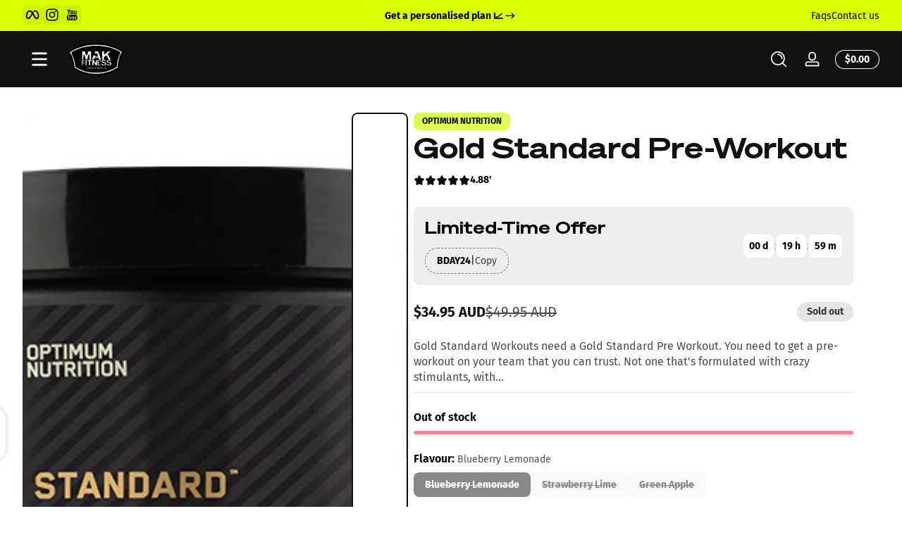

--- FILE ---
content_type: text/html; charset=utf-8
request_url: https://makfitness.com.au/products/gold-standard-pre-workout-optimum-nutrition
body_size: 41322
content:
<!doctype html>
<html class="no-js" lang="en">
  <head>
    <meta charset="utf-8">
    <meta http-equiv="X-UA-Compatible" content="IE=edge">
    <meta name="viewport" content="width=device-width, initial-scale=1.0">
    <meta name="theme-color" content="">
    <link rel="canonical" href="https://makfitness.com.au/products/gold-standard-pre-workout-optimum-nutrition">

    <!-- Google Tag Manager -->
    <script>
      (function(w,d,s,l,i){w[l]=w[l]||[];w[l].push({'gtm.start':
      new Date().getTime(),event:'gtm.js'});var f=d.getElementsByTagName(s)[0],
      j=d.createElement(s),dl=l!='dataLayer'?'&l='+l:'';j.async=true;j.src=
      'https://www.googletagmanager.com/gtm.js?id='+i+dl;f.parentNode.insertBefore(j,f);
      })(window,document,'script','dataLayer','GTM-WLGFJPQ');
    </script>
    <!-- End Google Tag Manager --><title>
      Gold Standard Pre-Workout - Optimum Nutrition | MAK Fitness
</title><meta name="description" content="Buy Gold Standard Pre-Workout by Optimum Nutrition at Australia&#39;s #1 online supplement store MAK Fitness. Order today for a discounted price and guaranteed fast shipping!">

<meta property="og:site_name" content="MAK Fitness">
<meta property="og:url" content="https://makfitness.com.au/products/gold-standard-pre-workout-optimum-nutrition">
<meta property="og:title" content="Gold Standard Pre-Workout - Optimum Nutrition | MAK Fitness">
<meta property="og:type" content="product">
<meta property="og:description" content="Buy Gold Standard Pre-Workout by Optimum Nutrition at Australia&#39;s #1 online supplement store MAK Fitness. Order today for a discounted price and guaranteed fast shipping!"><meta property="og:image" content="http://makfitness.com.au/cdn/shop/products/ON-GoldStandardPre-Workout-30Serves-BlueberryLemonade.jpg?v=1620249608">
  <meta property="og:image:secure_url" content="https://makfitness.com.au/cdn/shop/products/ON-GoldStandardPre-Workout-30Serves-BlueberryLemonade.jpg?v=1620249608">
  <meta property="og:image:width" content="600">
  <meta property="og:image:height" content="600"><meta property="og:price:amount" content="34.95">
  <meta property="og:price:currency" content="AUD"><meta name="twitter:card" content="summary_large_image">
<meta name="twitter:title" content="Gold Standard Pre-Workout - Optimum Nutrition | MAK Fitness">
<meta name="twitter:description" content="Buy Gold Standard Pre-Workout by Optimum Nutrition at Australia&#39;s #1 online supplement store MAK Fitness. Order today for a discounted price and guaranteed fast shipping!">

    <style>
      @font-face {
          font-family: 'So:hne Breit';
          src: url("//makfitness.com.au/cdn/shop/files/SohneBreit-Dreiviertelfett.woff2?v=2721855496115715032") format('woff2'),
               url("//makfitness.com.au/cdn/shop/files/SohneBreit-Dreiviertelfett.woff?v=17811430631346521216") format('woff');
          font-weight: bold;
          font-style: normal;
          font-display: swap;
      }
    </style>

    <script src="//makfitness.com.au/cdn/shop/t/144/assets/constants.js?v=172197314153577033801736407369" defer="defer"></script>
    <script src="//makfitness.com.au/cdn/shop/t/144/assets/pubsub.js?v=158357773527763999511736407369" defer="defer"></script>
    <script src="//makfitness.com.au/cdn/shop/t/144/assets/global.js?v=75333375918883747531736407369" defer="defer"></script><script src="//makfitness.com.au/cdn/shop/t/144/assets/animations.js?v=13981969454044038861736407369" defer="defer"></script><script src="//makfitness.com.au/cdn/shop/t/144/assets/slider.js?v=183335618337982610611736407369" defer="defer"></script>
    <script src="//makfitness.com.au/cdn/shop/t/144/assets/scrollable-content-viewer.js?v=181943360154915434721736407369" defer="defer"></script>
    <script src="//makfitness.com.au/cdn/shop/t/144/assets/main-search.js?v=66729079468444315351736407369" defer="defer"></script><script src="//makfitness.com.au/cdn/shop/t/144/assets/confetti.js?v=97869789912092450461736407369" defer></script><script>window.performance && window.performance.mark && window.performance.mark('shopify.content_for_header.start');</script><meta name="google-site-verification" content="zBMwRhsPbOjfBbD55CSyzVWdrOhyJFTlQ_gJuNrZ3QA">
<meta name="facebook-domain-verification" content="0ojq7f246m1juvtv42ncn92ybv4njd">
<meta id="shopify-digital-wallet" name="shopify-digital-wallet" content="/17202659/digital_wallets/dialog">
<meta name="shopify-checkout-api-token" content="29164e433245fff73901c19ecbcf1871">
<meta id="in-context-paypal-metadata" data-shop-id="17202659" data-venmo-supported="false" data-environment="production" data-locale="en_US" data-paypal-v4="true" data-currency="AUD">
<link rel="alternate" type="application/json+oembed" href="https://makfitness.com.au/products/gold-standard-pre-workout-optimum-nutrition.oembed">
<script async="async" src="/checkouts/internal/preloads.js?locale=en-AU"></script>
<script id="shopify-features" type="application/json">{"accessToken":"29164e433245fff73901c19ecbcf1871","betas":["rich-media-storefront-analytics"],"domain":"makfitness.com.au","predictiveSearch":true,"shopId":17202659,"locale":"en"}</script>
<script>var Shopify = Shopify || {};
Shopify.shop = "makfitness.myshopify.com";
Shopify.locale = "en";
Shopify.currency = {"active":"AUD","rate":"1.0"};
Shopify.country = "AU";
Shopify.theme = {"name":"ROTM - 2025 [quiz + with email]","id":130063958078,"schema_name":"Ascent","schema_version":"2.1.1","theme_store_id":2989,"role":"main"};
Shopify.theme.handle = "null";
Shopify.theme.style = {"id":null,"handle":null};
Shopify.cdnHost = "makfitness.com.au/cdn";
Shopify.routes = Shopify.routes || {};
Shopify.routes.root = "/";</script>
<script type="module">!function(o){(o.Shopify=o.Shopify||{}).modules=!0}(window);</script>
<script>!function(o){function n(){var o=[];function n(){o.push(Array.prototype.slice.apply(arguments))}return n.q=o,n}var t=o.Shopify=o.Shopify||{};t.loadFeatures=n(),t.autoloadFeatures=n()}(window);</script>
<script id="shop-js-analytics" type="application/json">{"pageType":"product"}</script>
<script defer="defer" async type="module" src="//makfitness.com.au/cdn/shopifycloud/shop-js/modules/v2/client.init-shop-cart-sync_IZsNAliE.en.esm.js"></script>
<script defer="defer" async type="module" src="//makfitness.com.au/cdn/shopifycloud/shop-js/modules/v2/chunk.common_0OUaOowp.esm.js"></script>
<script type="module">
  await import("//makfitness.com.au/cdn/shopifycloud/shop-js/modules/v2/client.init-shop-cart-sync_IZsNAliE.en.esm.js");
await import("//makfitness.com.au/cdn/shopifycloud/shop-js/modules/v2/chunk.common_0OUaOowp.esm.js");

  window.Shopify.SignInWithShop?.initShopCartSync?.({"fedCMEnabled":true,"windoidEnabled":true});

</script>
<script>(function() {
  var isLoaded = false;
  function asyncLoad() {
    if (isLoaded) return;
    isLoaded = true;
    var urls = ["https:\/\/static.klaviyo.com\/onsite\/js\/klaviyo.js?company_id=XMLXiy\u0026shop=makfitness.myshopify.com","https:\/\/app.popify.app\/api\/js\/popify.js?shop=makfitness.myshopify.com"];
    for (var i = 0; i < urls.length; i++) {
      var s = document.createElement('script');
      s.type = 'text/javascript';
      s.async = true;
      s.src = urls[i];
      var x = document.getElementsByTagName('script')[0];
      x.parentNode.insertBefore(s, x);
    }
  };
  if(window.attachEvent) {
    window.attachEvent('onload', asyncLoad);
  } else {
    window.addEventListener('load', asyncLoad, false);
  }
})();</script>
<script id="__st">var __st={"a":17202659,"offset":36000,"reqid":"8b159d8c-2d00-45dc-9809-6509eac9f44c-1768377654","pageurl":"makfitness.com.au\/products\/gold-standard-pre-workout-optimum-nutrition","u":"fad6ab433acb","p":"product","rtyp":"product","rid":10547881608};</script>
<script>window.ShopifyPaypalV4VisibilityTracking = true;</script>
<script id="captcha-bootstrap">!function(){'use strict';const t='contact',e='account',n='new_comment',o=[[t,t],['blogs',n],['comments',n],[t,'customer']],c=[[e,'customer_login'],[e,'guest_login'],[e,'recover_customer_password'],[e,'create_customer']],r=t=>t.map((([t,e])=>`form[action*='/${t}']:not([data-nocaptcha='true']) input[name='form_type'][value='${e}']`)).join(','),a=t=>()=>t?[...document.querySelectorAll(t)].map((t=>t.form)):[];function s(){const t=[...o],e=r(t);return a(e)}const i='password',u='form_key',d=['recaptcha-v3-token','g-recaptcha-response','h-captcha-response',i],f=()=>{try{return window.sessionStorage}catch{return}},m='__shopify_v',_=t=>t.elements[u];function p(t,e,n=!1){try{const o=window.sessionStorage,c=JSON.parse(o.getItem(e)),{data:r}=function(t){const{data:e,action:n}=t;return t[m]||n?{data:e,action:n}:{data:t,action:n}}(c);for(const[e,n]of Object.entries(r))t.elements[e]&&(t.elements[e].value=n);n&&o.removeItem(e)}catch(o){console.error('form repopulation failed',{error:o})}}const l='form_type',E='cptcha';function T(t){t.dataset[E]=!0}const w=window,h=w.document,L='Shopify',v='ce_forms',y='captcha';let A=!1;((t,e)=>{const n=(g='f06e6c50-85a8-45c8-87d0-21a2b65856fe',I='https://cdn.shopify.com/shopifycloud/storefront-forms-hcaptcha/ce_storefront_forms_captcha_hcaptcha.v1.5.2.iife.js',D={infoText:'Protected by hCaptcha',privacyText:'Privacy',termsText:'Terms'},(t,e,n)=>{const o=w[L][v],c=o.bindForm;if(c)return c(t,g,e,D).then(n);var r;o.q.push([[t,g,e,D],n]),r=I,A||(h.body.append(Object.assign(h.createElement('script'),{id:'captcha-provider',async:!0,src:r})),A=!0)});var g,I,D;w[L]=w[L]||{},w[L][v]=w[L][v]||{},w[L][v].q=[],w[L][y]=w[L][y]||{},w[L][y].protect=function(t,e){n(t,void 0,e),T(t)},Object.freeze(w[L][y]),function(t,e,n,w,h,L){const[v,y,A,g]=function(t,e,n){const i=e?o:[],u=t?c:[],d=[...i,...u],f=r(d),m=r(i),_=r(d.filter((([t,e])=>n.includes(e))));return[a(f),a(m),a(_),s()]}(w,h,L),I=t=>{const e=t.target;return e instanceof HTMLFormElement?e:e&&e.form},D=t=>v().includes(t);t.addEventListener('submit',(t=>{const e=I(t);if(!e)return;const n=D(e)&&!e.dataset.hcaptchaBound&&!e.dataset.recaptchaBound,o=_(e),c=g().includes(e)&&(!o||!o.value);(n||c)&&t.preventDefault(),c&&!n&&(function(t){try{if(!f())return;!function(t){const e=f();if(!e)return;const n=_(t);if(!n)return;const o=n.value;o&&e.removeItem(o)}(t);const e=Array.from(Array(32),(()=>Math.random().toString(36)[2])).join('');!function(t,e){_(t)||t.append(Object.assign(document.createElement('input'),{type:'hidden',name:u})),t.elements[u].value=e}(t,e),function(t,e){const n=f();if(!n)return;const o=[...t.querySelectorAll(`input[type='${i}']`)].map((({name:t})=>t)),c=[...d,...o],r={};for(const[a,s]of new FormData(t).entries())c.includes(a)||(r[a]=s);n.setItem(e,JSON.stringify({[m]:1,action:t.action,data:r}))}(t,e)}catch(e){console.error('failed to persist form',e)}}(e),e.submit())}));const S=(t,e)=>{t&&!t.dataset[E]&&(n(t,e.some((e=>e===t))),T(t))};for(const o of['focusin','change'])t.addEventListener(o,(t=>{const e=I(t);D(e)&&S(e,y())}));const B=e.get('form_key'),M=e.get(l),P=B&&M;t.addEventListener('DOMContentLoaded',(()=>{const t=y();if(P)for(const e of t)e.elements[l].value===M&&p(e,B);[...new Set([...A(),...v().filter((t=>'true'===t.dataset.shopifyCaptcha))])].forEach((e=>S(e,t)))}))}(h,new URLSearchParams(w.location.search),n,t,e,['guest_login'])})(!0,!0)}();</script>
<script integrity="sha256-4kQ18oKyAcykRKYeNunJcIwy7WH5gtpwJnB7kiuLZ1E=" data-source-attribution="shopify.loadfeatures" defer="defer" src="//makfitness.com.au/cdn/shopifycloud/storefront/assets/storefront/load_feature-a0a9edcb.js" crossorigin="anonymous"></script>
<script data-source-attribution="shopify.dynamic_checkout.dynamic.init">var Shopify=Shopify||{};Shopify.PaymentButton=Shopify.PaymentButton||{isStorefrontPortableWallets:!0,init:function(){window.Shopify.PaymentButton.init=function(){};var t=document.createElement("script");t.src="https://makfitness.com.au/cdn/shopifycloud/portable-wallets/latest/portable-wallets.en.js",t.type="module",document.head.appendChild(t)}};
</script>
<script data-source-attribution="shopify.dynamic_checkout.buyer_consent">
  function portableWalletsHideBuyerConsent(e){var t=document.getElementById("shopify-buyer-consent"),n=document.getElementById("shopify-subscription-policy-button");t&&n&&(t.classList.add("hidden"),t.setAttribute("aria-hidden","true"),n.removeEventListener("click",e))}function portableWalletsShowBuyerConsent(e){var t=document.getElementById("shopify-buyer-consent"),n=document.getElementById("shopify-subscription-policy-button");t&&n&&(t.classList.remove("hidden"),t.removeAttribute("aria-hidden"),n.addEventListener("click",e))}window.Shopify?.PaymentButton&&(window.Shopify.PaymentButton.hideBuyerConsent=portableWalletsHideBuyerConsent,window.Shopify.PaymentButton.showBuyerConsent=portableWalletsShowBuyerConsent);
</script>
<script>
  function portableWalletsCleanup(e){e&&e.src&&console.error("Failed to load portable wallets script "+e.src);var t=document.querySelectorAll("shopify-accelerated-checkout .shopify-payment-button__skeleton, shopify-accelerated-checkout-cart .wallet-cart-button__skeleton"),e=document.getElementById("shopify-buyer-consent");for(let e=0;e<t.length;e++)t[e].remove();e&&e.remove()}function portableWalletsNotLoadedAsModule(e){e instanceof ErrorEvent&&"string"==typeof e.message&&e.message.includes("import.meta")&&"string"==typeof e.filename&&e.filename.includes("portable-wallets")&&(window.removeEventListener("error",portableWalletsNotLoadedAsModule),window.Shopify.PaymentButton.failedToLoad=e,"loading"===document.readyState?document.addEventListener("DOMContentLoaded",window.Shopify.PaymentButton.init):window.Shopify.PaymentButton.init())}window.addEventListener("error",portableWalletsNotLoadedAsModule);
</script>

<script type="module" src="https://makfitness.com.au/cdn/shopifycloud/portable-wallets/latest/portable-wallets.en.js" onError="portableWalletsCleanup(this)" crossorigin="anonymous"></script>
<script nomodule>
  document.addEventListener("DOMContentLoaded", portableWalletsCleanup);
</script>

<link id="shopify-accelerated-checkout-styles" rel="stylesheet" media="screen" href="https://makfitness.com.au/cdn/shopifycloud/portable-wallets/latest/accelerated-checkout-backwards-compat.css" crossorigin="anonymous">
<style id="shopify-accelerated-checkout-cart">
        #shopify-buyer-consent {
  margin-top: 1em;
  display: inline-block;
  width: 100%;
}

#shopify-buyer-consent.hidden {
  display: none;
}

#shopify-subscription-policy-button {
  background: none;
  border: none;
  padding: 0;
  text-decoration: underline;
  font-size: inherit;
  cursor: pointer;
}

#shopify-subscription-policy-button::before {
  box-shadow: none;
}

      </style>

<script>window.performance && window.performance.mark && window.performance.mark('shopify.content_for_header.end');</script>
<link rel="preconnect" href="https://fonts.shopifycdn.com" crossorigin><link rel="preload" as="font" href="//makfitness.com.au/cdn/fonts/fira_sans/firasans_n4.2bbe25c7eff81f2190328b1f4c09fff694a30391.woff2" type="font/woff2" crossorigin>
      
<style data-shopify>@font-face {
  font-family: "Fira Sans";
  font-weight: 400;
  font-style: normal;
  font-display: swap;
  src: url("//makfitness.com.au/cdn/fonts/fira_sans/firasans_n4.2bbe25c7eff81f2190328b1f4c09fff694a30391.woff2") format("woff2"),
       url("//makfitness.com.au/cdn/fonts/fira_sans/firasans_n4.3080da6df53473deabf85f231151766e88fe58e5.woff") format("woff");
}

        @font-face {
  font-family: "Fira Sans";
  font-weight: 100;
  font-style: normal;
  font-display: swap;
  src: url("//makfitness.com.au/cdn/fonts/fira_sans/firasans_n1.048184d9e233b2f945c7e28c7d8834f692c09903.woff2") format("woff2"),
       url("//makfitness.com.au/cdn/fonts/fira_sans/firasans_n1.8e5054be587f92d700415bcd424f0c489fe7f1e2.woff") format("woff");
}

        @font-face {
  font-family: "Fira Sans";
  font-weight: 300;
  font-style: normal;
  font-display: swap;
  src: url("//makfitness.com.au/cdn/fonts/fira_sans/firasans_n3.0f3705f458aebfd9ce857438584befd4c280b993.woff2") format("woff2"),
       url("//makfitness.com.au/cdn/fonts/fira_sans/firasans_n3.b89560e3562679a8d0e235bc6fd7fbd4fff64301.woff") format("woff");
}

        @font-face {
  font-family: "Fira Sans";
  font-weight: 500;
  font-style: normal;
  font-display: swap;
  src: url("//makfitness.com.au/cdn/fonts/fira_sans/firasans_n5.79552cf8367e3a638e44238b675dd4700f65828b.woff2") format("woff2"),
       url("//makfitness.com.au/cdn/fonts/fira_sans/firasans_n5.25d9c18d6f08e187a1ae61178f0b0b11f90d296a.woff") format("woff");
}

        @font-face {
  font-family: "Fira Sans";
  font-weight: 700;
  font-style: normal;
  font-display: swap;
  src: url("//makfitness.com.au/cdn/fonts/fira_sans/firasans_n7.cc8dbbaa3add99fa3b5746d1e0ac6304aad5a265.woff2") format("woff2"),
       url("//makfitness.com.au/cdn/fonts/fira_sans/firasans_n7.ec664a82413800dfe65a9cde8547a4b8bd643b08.woff") format("woff");
}

        @font-face {
  font-family: "Fira Sans";
  font-weight: 900;
  font-style: normal;
  font-display: swap;
  src: url("//makfitness.com.au/cdn/fonts/fira_sans/firasans_n9.001b0d6fb7e289c726535453a9547d94dcbe4048.woff2") format("woff2"),
       url("//makfitness.com.au/cdn/fonts/fira_sans/firasans_n9.bde05dc06babbff5b002da8501cb7ff510b94e24.woff") format("woff");
}

        @font-face {
  font-family: "Fira Sans";
  font-weight: 400;
  font-style: italic;
  font-display: swap;
  src: url("//makfitness.com.au/cdn/fonts/fira_sans/firasans_i4.c80c323ec965c58e05ab85d436c872a499b8b684.woff2") format("woff2"),
       url("//makfitness.com.au/cdn/fonts/fira_sans/firasans_i4.4a2d82e939dfe1cd2fff5fc4411d982dee96dce7.woff") format("woff");
}

        @font-face {
  font-family: "Fira Sans";
  font-weight: 700;
  font-style: italic;
  font-display: swap;
  src: url("//makfitness.com.au/cdn/fonts/fira_sans/firasans_i7.a949787ab1c615cf91b95a6e513021199c64f31e.woff2") format("woff2"),
       url("//makfitness.com.au/cdn/fonts/fira_sans/firasans_i7.799cab282970134691125391a3ab6bd6bc1306c6.woff") format("woff");
}

</style><link rel="preload" as="font" href="//makfitness.com.au/cdn/fonts/dela_gothic_one/delagothicone_n4.ba42e34f7ce5de231a79c7aeb381fd0f2e2ad113.woff2" type="font/woff2" crossorigin>
      
<style data-shopify>@font-face {
  font-family: "Dela Gothic One";
  font-weight: 400;
  font-style: normal;
  font-display: swap;
  src: url("//makfitness.com.au/cdn/fonts/dela_gothic_one/delagothicone_n4.ba42e34f7ce5de231a79c7aeb381fd0f2e2ad113.woff2") format("woff2"),
       url("//makfitness.com.au/cdn/fonts/dela_gothic_one/delagothicone_n4.cc62ac293474843dbccea653d0df6488615e900b.woff") format("woff");
}

        
        
        
        
</style><link rel="preload" as="font" href="//makfitness.com.au/cdn/fonts/lobster_two/lobstertwo_n4.0b602410ad5f8551799871f3269c276449c903ec.woff2" type="font/woff2" crossorigin>
      
<style data-shopify>@font-face {
  font-family: "Lobster Two";
  font-weight: 400;
  font-style: normal;
  font-display: swap;
  src: url("//makfitness.com.au/cdn/fonts/lobster_two/lobstertwo_n4.0b602410ad5f8551799871f3269c276449c903ec.woff2") format("woff2"),
       url("//makfitness.com.au/cdn/fonts/lobster_two/lobstertwo_n4.951ade9bd3ac6c1cb6b7b727db26bee258c81947.woff") format("woff");
}

        
        
        @font-face {
  font-family: "Lobster Two";
  font-weight: 700;
  font-style: normal;
  font-display: swap;
  src: url("//makfitness.com.au/cdn/fonts/lobster_two/lobstertwo_n7.749e9d2631c8f696ca38ae01925cdea7e040d897.woff2") format("woff2"),
       url("//makfitness.com.au/cdn/fonts/lobster_two/lobstertwo_n7.b18d196dc0118ab21e0d06417c31b7c70218a2f2.woff") format("woff");
}

        
</style><style data-shopify>
      

        :root,
        .color-background-1 {
          --color-background: 255,255,255;
          
          --color-foreground: 18,18,18;
          --color-shadow: 0,0,0;
          --color-button: 18,18,18;
          --color-button-text: 255,255,255;
          --color-secondary-button-text: 18,18,18;
          --color-outline: 18,18,18;
        }
        
        .color-background-2 {
          --color-background: 0,0,0;
          
          --color-foreground: 255,255,255;
          --color-shadow: 0,0,0;
          --color-button: 18,18,18;
          --color-button-text: 255,255,255;
          --color-secondary-button-text: 18,18,18;
          --color-outline: 255,255,255;
        }
        
        .color-inverse {
          --color-background: 18,18,18;
          
          --color-foreground: 255,255,255;
          --color-shadow: 0,0,0;
          --color-button: 220,255,0;
          --color-button-text: 0,0,0;
          --color-secondary-button-text: 255,255,255;
          --color-outline: 255,255,255;
        }
        
        .color-accent-1 {
          --color-background: 220,255,0;
          
          --color-foreground: 255,255,255;
          --color-shadow: 0,0,0;
          --color-button: 220,255,0;
          --color-button-text: 0,0,0;
          --color-secondary-button-text: 18,18,18;
          --color-outline: 255,255,255;
        }
        
        .color-accent-2 {
          --color-background: 238,238,238;
          
          --color-foreground: 0,0,0;
          --color-shadow: 0,0,0;
          --color-button: 0,0,0;
          --color-button-text: 255,255,255;
          --color-secondary-button-text: 0,0,0;
          --color-outline: 0,0,0;
        }
        
        .color-scheme-3a239ea3-5c6f-4283-9ccd-2dac20ff5ec3 {
          --color-background: 220,255,0;
          
          --color-foreground: 0,0,0;
          --color-shadow: 0,0,0;
          --color-button: 220,255,0;
          --color-button-text: 255,255,255;
          --color-secondary-button-text: 18,18,18;
          --color-outline: 0,0,0;
        }

      body, .color-background-1, .color-background-2, .color-inverse, .color-accent-1, .color-accent-2, .color-scheme-3a239ea3-5c6f-4283-9ccd-2dac20ff5ec3 {
        color: rgb(var(--color-foreground));
        background: rgba(var(--color-background), var(--alpha-background));
      }

      :root {
        --font-body-family: "Fira Sans", sans-serif;
        --font-body-style: normal;
            --font-body-letter-spacing: normal;--font-heading-family:"So:hne Breit", serif;
        /* --font-heading-family: "Dela Gothic One", sans-serif; */
        --font-heading-style: normal;
            --font-header-letter-spacing: normal;--font-decorative-family: "Lobster Two", sans-serif;
        --font-decorative-style: normal;
            --font-decorative-letter-spacing: 0.12em;
          --sale-badge-background: 0, 0, 0;
        --sale-badge-foreground: 255, 214, 0;

        --gift-badge-background: 181, 0, 181;
        --gift-badge-foreground: 255, 255, 255;

        --new-badge-background: 12, 183, 113;
        --new-badge-foreground: 255, 255, 255;

        --preorder-badge-background: 51, 79, 180;
        --preorder-badge-foreground: 255, 255, 255;

        --color-error: 255, 0, 0;
        --color-warning: 255, 214, 0;
        --color-success: 12, 183, 113;

        --page-width: 1400px;

        
            --small-radius: 0.5rem;
            --medium-radius: 0.875rem;
            --large-radius: 2rem;
        

        --card-media-padding: 0px;
        --card-media-padding-horizontal: 0px;
      }

      *,
      *::before,
      *::after {
        box-sizing: inherit;
      }

      html {
        box-sizing: border-box;
        font-size: 16px;
        height: 100%;
        -webkit-text-size-adjust: 100%; /* 防止 Safari 和 Chrome 自动调整文本大小 */
        text-size-adjust: 100%;
      }

      @media screen and (max-width: 749px) {
        html{
          font-size: 14px;
        }
      }

      body {
        display: flex;
        flex-flow: column;
        min-height: 100vh;
        margin: 0;
        line-height: 1.4;
        overflow-x: hidden;
        overflow-y: scroll;
        font-family: var(--font-body-family);
        font-style: var(--font-body-style);
        letter-spacing: var(--font-body-letter-spacing);
        font-weight: normal;
      }

      main {
        flex: 1 1 auto;
      }
    </style>

    <script>
      document.documentElement.className = document.documentElement.className.replace('no-js', 'js');
      if (Shopify.designMode) {
        document.documentElement.classList.add('shopify-design-mode');
      }
    </script>

    <link href="//makfitness.com.au/cdn/shop/t/144/assets/style.css?v=105781648871638455031736407369" rel="stylesheet" type="text/css" media="all" />
    <link href="//makfitness.com.au/cdn/shop/t/144/assets/section-header.css?v=154116057596391117441736407369" rel="stylesheet" type="text/css" media="all" />
    <link href="//makfitness.com.au/cdn/shop/t/144/assets/component-card.css?v=16119183010575907251736407369" rel="stylesheet" type="text/css" media="all" />

    <script src="https://ajax.googleapis.com/ajax/libs/jquery/3.7.1/jquery.min.js"></script>
    <link rel="stylesheet" href="//makfitness.com.au/cdn/shop/t/144/assets/component-autopopup.css?v=19529780875689676101736407369" media="print" onload="this.media='all';">
    <noscript>
      <link href="//makfitness.com.au/cdn/shop/t/144/assets/component-autopopup.css?v=19529780875689676101736407369" rel="stylesheet" type="text/css" media="all" />
    </noscript>

    <link rel="stylesheet" href="//makfitness.com.au/cdn/shop/t/144/assets/component-card.css?v=16119183010575907251736407369" media="print" onload="this.media='all';">
    <noscript>
      <link href="//makfitness.com.au/cdn/shop/t/144/assets/component-card.css?v=16119183010575907251736407369" rel="stylesheet" type="text/css" media="all" />
    </noscript><link
        rel="stylesheet"
        href="//makfitness.com.au/cdn/shop/t/144/assets/component-predictive-search.css?v=94182424948997751941736407369"
        media="print"
        onload="this.media='all';"
      >
      <noscript>
        <link href="//makfitness.com.au/cdn/shop/t/144/assets/component-predictive-search.css?v=94182424948997751941736407369" rel="stylesheet" type="text/css" media="all" />
      </noscript><!-- BEGIN app block: shopify://apps/klaviyo-email-marketing-sms/blocks/klaviyo-onsite-embed/2632fe16-c075-4321-a88b-50b567f42507 -->












  <script async src="https://static.klaviyo.com/onsite/js/XMLXiy/klaviyo.js?company_id=XMLXiy"></script>
  <script>!function(){if(!window.klaviyo){window._klOnsite=window._klOnsite||[];try{window.klaviyo=new Proxy({},{get:function(n,i){return"push"===i?function(){var n;(n=window._klOnsite).push.apply(n,arguments)}:function(){for(var n=arguments.length,o=new Array(n),w=0;w<n;w++)o[w]=arguments[w];var t="function"==typeof o[o.length-1]?o.pop():void 0,e=new Promise((function(n){window._klOnsite.push([i].concat(o,[function(i){t&&t(i),n(i)}]))}));return e}}})}catch(n){window.klaviyo=window.klaviyo||[],window.klaviyo.push=function(){var n;(n=window._klOnsite).push.apply(n,arguments)}}}}();</script>

  
    <script id="viewed_product">
      if (item == null) {
        var _learnq = _learnq || [];

        var MetafieldReviews = null
        var MetafieldYotpoRating = null
        var MetafieldYotpoCount = null
        var MetafieldLooxRating = null
        var MetafieldLooxCount = null
        var okendoProduct = null
        var okendoProductReviewCount = null
        var okendoProductReviewAverageValue = null
        try {
          // The following fields are used for Customer Hub recently viewed in order to add reviews.
          // This information is not part of __kla_viewed. Instead, it is part of __kla_viewed_reviewed_items
          MetafieldReviews = {"rating":{"scale_min":"1.0","scale_max":"5.0","value":"4.88"},"rating_count":24};
          MetafieldYotpoRating = null
          MetafieldYotpoCount = null
          MetafieldLooxRating = null
          MetafieldLooxCount = null

          okendoProduct = null
          // If the okendo metafield is not legacy, it will error, which then requires the new json formatted data
          if (okendoProduct && 'error' in okendoProduct) {
            okendoProduct = null
          }
          okendoProductReviewCount = okendoProduct ? okendoProduct.reviewCount : null
          okendoProductReviewAverageValue = okendoProduct ? okendoProduct.reviewAverageValue : null
        } catch (error) {
          console.error('Error in Klaviyo onsite reviews tracking:', error);
        }

        var item = {
          Name: "Gold Standard Pre-Workout",
          ProductID: 10547881608,
          Categories: ["Mid-Stim Pre-Workouts","Optimum Nutrition","Pre-Workout","Products","Top 5 Pre-Workouts"],
          ImageURL: "https://makfitness.com.au/cdn/shop/products/ON-GoldStandardPre-Workout-30Serves-BlueberryLemonade_grande.jpg?v=1620249608",
          URL: "https://makfitness.com.au/products/gold-standard-pre-workout-optimum-nutrition",
          Brand: "Optimum Nutrition",
          Price: "$34.95",
          Value: "34.95",
          CompareAtPrice: "$49.95"
        };
        _learnq.push(['track', 'Viewed Product', item]);
        _learnq.push(['trackViewedItem', {
          Title: item.Name,
          ItemId: item.ProductID,
          Categories: item.Categories,
          ImageUrl: item.ImageURL,
          Url: item.URL,
          Metadata: {
            Brand: item.Brand,
            Price: item.Price,
            Value: item.Value,
            CompareAtPrice: item.CompareAtPrice
          },
          metafields:{
            reviews: MetafieldReviews,
            yotpo:{
              rating: MetafieldYotpoRating,
              count: MetafieldYotpoCount,
            },
            loox:{
              rating: MetafieldLooxRating,
              count: MetafieldLooxCount,
            },
            okendo: {
              rating: okendoProductReviewAverageValue,
              count: okendoProductReviewCount,
            }
          }
        }]);
      }
    </script>
  




  <script>
    window.klaviyoReviewsProductDesignMode = false
  </script>







<!-- END app block --><link href="https://monorail-edge.shopifysvc.com" rel="dns-prefetch">
<script>(function(){if ("sendBeacon" in navigator && "performance" in window) {try {var session_token_from_headers = performance.getEntriesByType('navigation')[0].serverTiming.find(x => x.name == '_s').description;} catch {var session_token_from_headers = undefined;}var session_cookie_matches = document.cookie.match(/_shopify_s=([^;]*)/);var session_token_from_cookie = session_cookie_matches && session_cookie_matches.length === 2 ? session_cookie_matches[1] : "";var session_token = session_token_from_headers || session_token_from_cookie || "";function handle_abandonment_event(e) {var entries = performance.getEntries().filter(function(entry) {return /monorail-edge.shopifysvc.com/.test(entry.name);});if (!window.abandonment_tracked && entries.length === 0) {window.abandonment_tracked = true;var currentMs = Date.now();var navigation_start = performance.timing.navigationStart;var payload = {shop_id: 17202659,url: window.location.href,navigation_start,duration: currentMs - navigation_start,session_token,page_type: "product"};window.navigator.sendBeacon("https://monorail-edge.shopifysvc.com/v1/produce", JSON.stringify({schema_id: "online_store_buyer_site_abandonment/1.1",payload: payload,metadata: {event_created_at_ms: currentMs,event_sent_at_ms: currentMs}}));}}window.addEventListener('pagehide', handle_abandonment_event);}}());</script>
<script id="web-pixels-manager-setup">(function e(e,d,r,n,o){if(void 0===o&&(o={}),!Boolean(null===(a=null===(i=window.Shopify)||void 0===i?void 0:i.analytics)||void 0===a?void 0:a.replayQueue)){var i,a;window.Shopify=window.Shopify||{};var t=window.Shopify;t.analytics=t.analytics||{};var s=t.analytics;s.replayQueue=[],s.publish=function(e,d,r){return s.replayQueue.push([e,d,r]),!0};try{self.performance.mark("wpm:start")}catch(e){}var l=function(){var e={modern:/Edge?\/(1{2}[4-9]|1[2-9]\d|[2-9]\d{2}|\d{4,})\.\d+(\.\d+|)|Firefox\/(1{2}[4-9]|1[2-9]\d|[2-9]\d{2}|\d{4,})\.\d+(\.\d+|)|Chrom(ium|e)\/(9{2}|\d{3,})\.\d+(\.\d+|)|(Maci|X1{2}).+ Version\/(15\.\d+|(1[6-9]|[2-9]\d|\d{3,})\.\d+)([,.]\d+|)( \(\w+\)|)( Mobile\/\w+|) Safari\/|Chrome.+OPR\/(9{2}|\d{3,})\.\d+\.\d+|(CPU[ +]OS|iPhone[ +]OS|CPU[ +]iPhone|CPU IPhone OS|CPU iPad OS)[ +]+(15[._]\d+|(1[6-9]|[2-9]\d|\d{3,})[._]\d+)([._]\d+|)|Android:?[ /-](13[3-9]|1[4-9]\d|[2-9]\d{2}|\d{4,})(\.\d+|)(\.\d+|)|Android.+Firefox\/(13[5-9]|1[4-9]\d|[2-9]\d{2}|\d{4,})\.\d+(\.\d+|)|Android.+Chrom(ium|e)\/(13[3-9]|1[4-9]\d|[2-9]\d{2}|\d{4,})\.\d+(\.\d+|)|SamsungBrowser\/([2-9]\d|\d{3,})\.\d+/,legacy:/Edge?\/(1[6-9]|[2-9]\d|\d{3,})\.\d+(\.\d+|)|Firefox\/(5[4-9]|[6-9]\d|\d{3,})\.\d+(\.\d+|)|Chrom(ium|e)\/(5[1-9]|[6-9]\d|\d{3,})\.\d+(\.\d+|)([\d.]+$|.*Safari\/(?![\d.]+ Edge\/[\d.]+$))|(Maci|X1{2}).+ Version\/(10\.\d+|(1[1-9]|[2-9]\d|\d{3,})\.\d+)([,.]\d+|)( \(\w+\)|)( Mobile\/\w+|) Safari\/|Chrome.+OPR\/(3[89]|[4-9]\d|\d{3,})\.\d+\.\d+|(CPU[ +]OS|iPhone[ +]OS|CPU[ +]iPhone|CPU IPhone OS|CPU iPad OS)[ +]+(10[._]\d+|(1[1-9]|[2-9]\d|\d{3,})[._]\d+)([._]\d+|)|Android:?[ /-](13[3-9]|1[4-9]\d|[2-9]\d{2}|\d{4,})(\.\d+|)(\.\d+|)|Mobile Safari.+OPR\/([89]\d|\d{3,})\.\d+\.\d+|Android.+Firefox\/(13[5-9]|1[4-9]\d|[2-9]\d{2}|\d{4,})\.\d+(\.\d+|)|Android.+Chrom(ium|e)\/(13[3-9]|1[4-9]\d|[2-9]\d{2}|\d{4,})\.\d+(\.\d+|)|Android.+(UC? ?Browser|UCWEB|U3)[ /]?(15\.([5-9]|\d{2,})|(1[6-9]|[2-9]\d|\d{3,})\.\d+)\.\d+|SamsungBrowser\/(5\.\d+|([6-9]|\d{2,})\.\d+)|Android.+MQ{2}Browser\/(14(\.(9|\d{2,})|)|(1[5-9]|[2-9]\d|\d{3,})(\.\d+|))(\.\d+|)|K[Aa][Ii]OS\/(3\.\d+|([4-9]|\d{2,})\.\d+)(\.\d+|)/},d=e.modern,r=e.legacy,n=navigator.userAgent;return n.match(d)?"modern":n.match(r)?"legacy":"unknown"}(),u="modern"===l?"modern":"legacy",c=(null!=n?n:{modern:"",legacy:""})[u],f=function(e){return[e.baseUrl,"/wpm","/b",e.hashVersion,"modern"===e.buildTarget?"m":"l",".js"].join("")}({baseUrl:d,hashVersion:r,buildTarget:u}),m=function(e){var d=e.version,r=e.bundleTarget,n=e.surface,o=e.pageUrl,i=e.monorailEndpoint;return{emit:function(e){var a=e.status,t=e.errorMsg,s=(new Date).getTime(),l=JSON.stringify({metadata:{event_sent_at_ms:s},events:[{schema_id:"web_pixels_manager_load/3.1",payload:{version:d,bundle_target:r,page_url:o,status:a,surface:n,error_msg:t},metadata:{event_created_at_ms:s}}]});if(!i)return console&&console.warn&&console.warn("[Web Pixels Manager] No Monorail endpoint provided, skipping logging."),!1;try{return self.navigator.sendBeacon.bind(self.navigator)(i,l)}catch(e){}var u=new XMLHttpRequest;try{return u.open("POST",i,!0),u.setRequestHeader("Content-Type","text/plain"),u.send(l),!0}catch(e){return console&&console.warn&&console.warn("[Web Pixels Manager] Got an unhandled error while logging to Monorail."),!1}}}}({version:r,bundleTarget:l,surface:e.surface,pageUrl:self.location.href,monorailEndpoint:e.monorailEndpoint});try{o.browserTarget=l,function(e){var d=e.src,r=e.async,n=void 0===r||r,o=e.onload,i=e.onerror,a=e.sri,t=e.scriptDataAttributes,s=void 0===t?{}:t,l=document.createElement("script"),u=document.querySelector("head"),c=document.querySelector("body");if(l.async=n,l.src=d,a&&(l.integrity=a,l.crossOrigin="anonymous"),s)for(var f in s)if(Object.prototype.hasOwnProperty.call(s,f))try{l.dataset[f]=s[f]}catch(e){}if(o&&l.addEventListener("load",o),i&&l.addEventListener("error",i),u)u.appendChild(l);else{if(!c)throw new Error("Did not find a head or body element to append the script");c.appendChild(l)}}({src:f,async:!0,onload:function(){if(!function(){var e,d;return Boolean(null===(d=null===(e=window.Shopify)||void 0===e?void 0:e.analytics)||void 0===d?void 0:d.initialized)}()){var d=window.webPixelsManager.init(e)||void 0;if(d){var r=window.Shopify.analytics;r.replayQueue.forEach((function(e){var r=e[0],n=e[1],o=e[2];d.publishCustomEvent(r,n,o)})),r.replayQueue=[],r.publish=d.publishCustomEvent,r.visitor=d.visitor,r.initialized=!0}}},onerror:function(){return m.emit({status:"failed",errorMsg:"".concat(f," has failed to load")})},sri:function(e){var d=/^sha384-[A-Za-z0-9+/=]+$/;return"string"==typeof e&&d.test(e)}(c)?c:"",scriptDataAttributes:o}),m.emit({status:"loading"})}catch(e){m.emit({status:"failed",errorMsg:(null==e?void 0:e.message)||"Unknown error"})}}})({shopId: 17202659,storefrontBaseUrl: "https://makfitness.com.au",extensionsBaseUrl: "https://extensions.shopifycdn.com/cdn/shopifycloud/web-pixels-manager",monorailEndpoint: "https://monorail-edge.shopifysvc.com/unstable/produce_batch",surface: "storefront-renderer",enabledBetaFlags: ["2dca8a86","a0d5f9d2"],webPixelsConfigList: [{"id":"960659518","configuration":"{\"accountID\":\"XMLXiy\",\"webPixelConfig\":\"eyJlbmFibGVBZGRlZFRvQ2FydEV2ZW50cyI6IHRydWV9\"}","eventPayloadVersion":"v1","runtimeContext":"STRICT","scriptVersion":"524f6c1ee37bacdca7657a665bdca589","type":"APP","apiClientId":123074,"privacyPurposes":["ANALYTICS","MARKETING"],"dataSharingAdjustments":{"protectedCustomerApprovalScopes":["read_customer_address","read_customer_email","read_customer_name","read_customer_personal_data","read_customer_phone"]}},{"id":"239861822","configuration":"{\"config\":\"{\\\"google_tag_ids\\\":[\\\"AW-867996581\\\",\\\"GT-T9B8LNR\\\",\\\"G-2CVH97QXP0\\\"],\\\"target_country\\\":\\\"AU\\\",\\\"gtag_events\\\":[{\\\"type\\\":\\\"search\\\",\\\"action_label\\\":[\\\"G-ZSV4QM1Q1W\\\",\\\"AW-867996581\\\/y8RwCJv3howBEKWn8p0D\\\",\\\"G-2CVH97QXP0\\\"]},{\\\"type\\\":\\\"begin_checkout\\\",\\\"action_label\\\":[\\\"G-ZSV4QM1Q1W\\\",\\\"AW-867996581\\\/T5PhCJj3howBEKWn8p0D\\\",\\\"G-2CVH97QXP0\\\"]},{\\\"type\\\":\\\"view_item\\\",\\\"action_label\\\":[\\\"G-ZSV4QM1Q1W\\\",\\\"AW-867996581\\\/TMVPCJL3howBEKWn8p0D\\\",\\\"MC-H199PGHHDT\\\",\\\"G-2CVH97QXP0\\\"]},{\\\"type\\\":\\\"purchase\\\",\\\"action_label\\\":[\\\"G-ZSV4QM1Q1W\\\",\\\"AW-867996581\\\/Km6PCI_3howBEKWn8p0D\\\",\\\"MC-H199PGHHDT\\\",\\\"G-2CVH97QXP0\\\"]},{\\\"type\\\":\\\"page_view\\\",\\\"action_label\\\":[\\\"G-ZSV4QM1Q1W\\\",\\\"AW-867996581\\\/ZAfwCIz3howBEKWn8p0D\\\",\\\"MC-H199PGHHDT\\\",\\\"G-2CVH97QXP0\\\"]},{\\\"type\\\":\\\"add_payment_info\\\",\\\"action_label\\\":[\\\"G-ZSV4QM1Q1W\\\",\\\"AW-867996581\\\/NlJnCJ73howBEKWn8p0D\\\",\\\"G-2CVH97QXP0\\\"]},{\\\"type\\\":\\\"add_to_cart\\\",\\\"action_label\\\":[\\\"G-ZSV4QM1Q1W\\\",\\\"AW-867996581\\\/3mZ4CJX3howBEKWn8p0D\\\",\\\"G-2CVH97QXP0\\\"]}],\\\"enable_monitoring_mode\\\":false}\"}","eventPayloadVersion":"v1","runtimeContext":"OPEN","scriptVersion":"b2a88bafab3e21179ed38636efcd8a93","type":"APP","apiClientId":1780363,"privacyPurposes":[],"dataSharingAdjustments":{"protectedCustomerApprovalScopes":["read_customer_address","read_customer_email","read_customer_name","read_customer_personal_data","read_customer_phone"]}},{"id":"105971774","configuration":"{\"pixel_id\":\"1626091480744133\",\"pixel_type\":\"facebook_pixel\",\"metaapp_system_user_token\":\"-\"}","eventPayloadVersion":"v1","runtimeContext":"OPEN","scriptVersion":"ca16bc87fe92b6042fbaa3acc2fbdaa6","type":"APP","apiClientId":2329312,"privacyPurposes":["ANALYTICS","MARKETING","SALE_OF_DATA"],"dataSharingAdjustments":{"protectedCustomerApprovalScopes":["read_customer_address","read_customer_email","read_customer_name","read_customer_personal_data","read_customer_phone"]}},{"id":"32571454","configuration":"{\"tagID\":\"2614452045288\"}","eventPayloadVersion":"v1","runtimeContext":"STRICT","scriptVersion":"18031546ee651571ed29edbe71a3550b","type":"APP","apiClientId":3009811,"privacyPurposes":["ANALYTICS","MARKETING","SALE_OF_DATA"],"dataSharingAdjustments":{"protectedCustomerApprovalScopes":["read_customer_address","read_customer_email","read_customer_name","read_customer_personal_data","read_customer_phone"]}},{"id":"shopify-app-pixel","configuration":"{}","eventPayloadVersion":"v1","runtimeContext":"STRICT","scriptVersion":"0450","apiClientId":"shopify-pixel","type":"APP","privacyPurposes":["ANALYTICS","MARKETING"]},{"id":"shopify-custom-pixel","eventPayloadVersion":"v1","runtimeContext":"LAX","scriptVersion":"0450","apiClientId":"shopify-pixel","type":"CUSTOM","privacyPurposes":["ANALYTICS","MARKETING"]}],isMerchantRequest: false,initData: {"shop":{"name":"MAK Fitness","paymentSettings":{"currencyCode":"AUD"},"myshopifyDomain":"makfitness.myshopify.com","countryCode":"AU","storefrontUrl":"https:\/\/makfitness.com.au"},"customer":null,"cart":null,"checkout":null,"productVariants":[{"price":{"amount":34.95,"currencyCode":"AUD"},"product":{"title":"Gold Standard Pre-Workout","vendor":"Optimum Nutrition","id":"10547881608","untranslatedTitle":"Gold Standard Pre-Workout","url":"\/products\/gold-standard-pre-workout-optimum-nutrition","type":"Supplement"},"id":"41509437112382","image":{"src":"\/\/makfitness.com.au\/cdn\/shop\/products\/ON-GoldStandardPre-Workout-30Serves-BlueberryLemonade.jpg?v=1620249608"},"sku":null,"title":"Blueberry Lemonade","untranslatedTitle":"Blueberry Lemonade"},{"price":{"amount":34.95,"currencyCode":"AUD"},"product":{"title":"Gold Standard Pre-Workout","vendor":"Optimum Nutrition","id":"10547881608","untranslatedTitle":"Gold Standard Pre-Workout","url":"\/products\/gold-standard-pre-workout-optimum-nutrition","type":"Supplement"},"id":"66293465096","image":{"src":"\/\/makfitness.com.au\/cdn\/shop\/products\/ON-GoldStandardPre-Workout-30Serves-Watermelon.jpg?v=1620249608"},"sku":"GOLWATOPT0510","title":"Strawberry Lime","untranslatedTitle":"Strawberry Lime"},{"price":{"amount":34.95,"currencyCode":"AUD"},"product":{"title":"Gold Standard Pre-Workout","vendor":"Optimum Nutrition","id":"10547881608","untranslatedTitle":"Gold Standard Pre-Workout","url":"\/products\/gold-standard-pre-workout-optimum-nutrition","type":"Supplement"},"id":"44179249608","image":{"src":"\/\/makfitness.com.au\/cdn\/shop\/products\/ON-GoldStandardPre-Workout-30Serves-BlueberryLemonade.jpg?v=1620249608"},"sku":"GOLBLUOPT0505","title":"Green Apple","untranslatedTitle":"Green Apple"}],"purchasingCompany":null},},"https://makfitness.com.au/cdn","7cecd0b6w90c54c6cpe92089d5m57a67346",{"modern":"","legacy":""},{"shopId":"17202659","storefrontBaseUrl":"https:\/\/makfitness.com.au","extensionBaseUrl":"https:\/\/extensions.shopifycdn.com\/cdn\/shopifycloud\/web-pixels-manager","surface":"storefront-renderer","enabledBetaFlags":"[\"2dca8a86\", \"a0d5f9d2\"]","isMerchantRequest":"false","hashVersion":"7cecd0b6w90c54c6cpe92089d5m57a67346","publish":"custom","events":"[[\"page_viewed\",{}],[\"product_viewed\",{\"productVariant\":{\"price\":{\"amount\":34.95,\"currencyCode\":\"AUD\"},\"product\":{\"title\":\"Gold Standard Pre-Workout\",\"vendor\":\"Optimum Nutrition\",\"id\":\"10547881608\",\"untranslatedTitle\":\"Gold Standard Pre-Workout\",\"url\":\"\/products\/gold-standard-pre-workout-optimum-nutrition\",\"type\":\"Supplement\"},\"id\":\"41509437112382\",\"image\":{\"src\":\"\/\/makfitness.com.au\/cdn\/shop\/products\/ON-GoldStandardPre-Workout-30Serves-BlueberryLemonade.jpg?v=1620249608\"},\"sku\":null,\"title\":\"Blueberry Lemonade\",\"untranslatedTitle\":\"Blueberry Lemonade\"}}]]"});</script><script>
  window.ShopifyAnalytics = window.ShopifyAnalytics || {};
  window.ShopifyAnalytics.meta = window.ShopifyAnalytics.meta || {};
  window.ShopifyAnalytics.meta.currency = 'AUD';
  var meta = {"product":{"id":10547881608,"gid":"gid:\/\/shopify\/Product\/10547881608","vendor":"Optimum Nutrition","type":"Supplement","handle":"gold-standard-pre-workout-optimum-nutrition","variants":[{"id":41509437112382,"price":3495,"name":"Gold Standard Pre-Workout - Blueberry Lemonade","public_title":"Blueberry Lemonade","sku":null},{"id":66293465096,"price":3495,"name":"Gold Standard Pre-Workout - Strawberry Lime","public_title":"Strawberry Lime","sku":"GOLWATOPT0510"},{"id":44179249608,"price":3495,"name":"Gold Standard Pre-Workout - Green Apple","public_title":"Green Apple","sku":"GOLBLUOPT0505"}],"remote":false},"page":{"pageType":"product","resourceType":"product","resourceId":10547881608,"requestId":"8b159d8c-2d00-45dc-9809-6509eac9f44c-1768377654"}};
  for (var attr in meta) {
    window.ShopifyAnalytics.meta[attr] = meta[attr];
  }
</script>
<script class="analytics">
  (function () {
    var customDocumentWrite = function(content) {
      var jquery = null;

      if (window.jQuery) {
        jquery = window.jQuery;
      } else if (window.Checkout && window.Checkout.$) {
        jquery = window.Checkout.$;
      }

      if (jquery) {
        jquery('body').append(content);
      }
    };

    var hasLoggedConversion = function(token) {
      if (token) {
        return document.cookie.indexOf('loggedConversion=' + token) !== -1;
      }
      return false;
    }

    var setCookieIfConversion = function(token) {
      if (token) {
        var twoMonthsFromNow = new Date(Date.now());
        twoMonthsFromNow.setMonth(twoMonthsFromNow.getMonth() + 2);

        document.cookie = 'loggedConversion=' + token + '; expires=' + twoMonthsFromNow;
      }
    }

    var trekkie = window.ShopifyAnalytics.lib = window.trekkie = window.trekkie || [];
    if (trekkie.integrations) {
      return;
    }
    trekkie.methods = [
      'identify',
      'page',
      'ready',
      'track',
      'trackForm',
      'trackLink'
    ];
    trekkie.factory = function(method) {
      return function() {
        var args = Array.prototype.slice.call(arguments);
        args.unshift(method);
        trekkie.push(args);
        return trekkie;
      };
    };
    for (var i = 0; i < trekkie.methods.length; i++) {
      var key = trekkie.methods[i];
      trekkie[key] = trekkie.factory(key);
    }
    trekkie.load = function(config) {
      trekkie.config = config || {};
      trekkie.config.initialDocumentCookie = document.cookie;
      var first = document.getElementsByTagName('script')[0];
      var script = document.createElement('script');
      script.type = 'text/javascript';
      script.onerror = function(e) {
        var scriptFallback = document.createElement('script');
        scriptFallback.type = 'text/javascript';
        scriptFallback.onerror = function(error) {
                var Monorail = {
      produce: function produce(monorailDomain, schemaId, payload) {
        var currentMs = new Date().getTime();
        var event = {
          schema_id: schemaId,
          payload: payload,
          metadata: {
            event_created_at_ms: currentMs,
            event_sent_at_ms: currentMs
          }
        };
        return Monorail.sendRequest("https://" + monorailDomain + "/v1/produce", JSON.stringify(event));
      },
      sendRequest: function sendRequest(endpointUrl, payload) {
        // Try the sendBeacon API
        if (window && window.navigator && typeof window.navigator.sendBeacon === 'function' && typeof window.Blob === 'function' && !Monorail.isIos12()) {
          var blobData = new window.Blob([payload], {
            type: 'text/plain'
          });

          if (window.navigator.sendBeacon(endpointUrl, blobData)) {
            return true;
          } // sendBeacon was not successful

        } // XHR beacon

        var xhr = new XMLHttpRequest();

        try {
          xhr.open('POST', endpointUrl);
          xhr.setRequestHeader('Content-Type', 'text/plain');
          xhr.send(payload);
        } catch (e) {
          console.log(e);
        }

        return false;
      },
      isIos12: function isIos12() {
        return window.navigator.userAgent.lastIndexOf('iPhone; CPU iPhone OS 12_') !== -1 || window.navigator.userAgent.lastIndexOf('iPad; CPU OS 12_') !== -1;
      }
    };
    Monorail.produce('monorail-edge.shopifysvc.com',
      'trekkie_storefront_load_errors/1.1',
      {shop_id: 17202659,
      theme_id: 130063958078,
      app_name: "storefront",
      context_url: window.location.href,
      source_url: "//makfitness.com.au/cdn/s/trekkie.storefront.55c6279c31a6628627b2ba1c5ff367020da294e2.min.js"});

        };
        scriptFallback.async = true;
        scriptFallback.src = '//makfitness.com.au/cdn/s/trekkie.storefront.55c6279c31a6628627b2ba1c5ff367020da294e2.min.js';
        first.parentNode.insertBefore(scriptFallback, first);
      };
      script.async = true;
      script.src = '//makfitness.com.au/cdn/s/trekkie.storefront.55c6279c31a6628627b2ba1c5ff367020da294e2.min.js';
      first.parentNode.insertBefore(script, first);
    };
    trekkie.load(
      {"Trekkie":{"appName":"storefront","development":false,"defaultAttributes":{"shopId":17202659,"isMerchantRequest":null,"themeId":130063958078,"themeCityHash":"5512297608987768166","contentLanguage":"en","currency":"AUD","eventMetadataId":"b61e6d34-ddde-4afb-9d50-72aa44cf486c"},"isServerSideCookieWritingEnabled":true,"monorailRegion":"shop_domain","enabledBetaFlags":["65f19447"]},"Session Attribution":{},"S2S":{"facebookCapiEnabled":true,"source":"trekkie-storefront-renderer","apiClientId":580111}}
    );

    var loaded = false;
    trekkie.ready(function() {
      if (loaded) return;
      loaded = true;

      window.ShopifyAnalytics.lib = window.trekkie;

      var originalDocumentWrite = document.write;
      document.write = customDocumentWrite;
      try { window.ShopifyAnalytics.merchantGoogleAnalytics.call(this); } catch(error) {};
      document.write = originalDocumentWrite;

      window.ShopifyAnalytics.lib.page(null,{"pageType":"product","resourceType":"product","resourceId":10547881608,"requestId":"8b159d8c-2d00-45dc-9809-6509eac9f44c-1768377654","shopifyEmitted":true});

      var match = window.location.pathname.match(/checkouts\/(.+)\/(thank_you|post_purchase)/)
      var token = match? match[1]: undefined;
      if (!hasLoggedConversion(token)) {
        setCookieIfConversion(token);
        window.ShopifyAnalytics.lib.track("Viewed Product",{"currency":"AUD","variantId":41509437112382,"productId":10547881608,"productGid":"gid:\/\/shopify\/Product\/10547881608","name":"Gold Standard Pre-Workout - Blueberry Lemonade","price":"34.95","sku":null,"brand":"Optimum Nutrition","variant":"Blueberry Lemonade","category":"Supplement","nonInteraction":true,"remote":false},undefined,undefined,{"shopifyEmitted":true});
      window.ShopifyAnalytics.lib.track("monorail:\/\/trekkie_storefront_viewed_product\/1.1",{"currency":"AUD","variantId":41509437112382,"productId":10547881608,"productGid":"gid:\/\/shopify\/Product\/10547881608","name":"Gold Standard Pre-Workout - Blueberry Lemonade","price":"34.95","sku":null,"brand":"Optimum Nutrition","variant":"Blueberry Lemonade","category":"Supplement","nonInteraction":true,"remote":false,"referer":"https:\/\/makfitness.com.au\/products\/gold-standard-pre-workout-optimum-nutrition"});
      }
    });


        var eventsListenerScript = document.createElement('script');
        eventsListenerScript.async = true;
        eventsListenerScript.src = "//makfitness.com.au/cdn/shopifycloud/storefront/assets/shop_events_listener-3da45d37.js";
        document.getElementsByTagName('head')[0].appendChild(eventsListenerScript);

})();</script>
  <script>
  if (!window.ga || (window.ga && typeof window.ga !== 'function')) {
    window.ga = function ga() {
      (window.ga.q = window.ga.q || []).push(arguments);
      if (window.Shopify && window.Shopify.analytics && typeof window.Shopify.analytics.publish === 'function') {
        window.Shopify.analytics.publish("ga_stub_called", {}, {sendTo: "google_osp_migration"});
      }
      console.error("Shopify's Google Analytics stub called with:", Array.from(arguments), "\nSee https://help.shopify.com/manual/promoting-marketing/pixels/pixel-migration#google for more information.");
    };
    if (window.Shopify && window.Shopify.analytics && typeof window.Shopify.analytics.publish === 'function') {
      window.Shopify.analytics.publish("ga_stub_initialized", {}, {sendTo: "google_osp_migration"});
    }
  }
</script>
<script
  defer
  src="https://makfitness.com.au/cdn/shopifycloud/perf-kit/shopify-perf-kit-3.0.3.min.js"
  data-application="storefront-renderer"
  data-shop-id="17202659"
  data-render-region="gcp-us-central1"
  data-page-type="product"
  data-theme-instance-id="130063958078"
  data-theme-name="Ascent"
  data-theme-version="2.1.1"
  data-monorail-region="shop_domain"
  data-resource-timing-sampling-rate="10"
  data-shs="true"
  data-shs-beacon="true"
  data-shs-export-with-fetch="true"
  data-shs-logs-sample-rate="1"
  data-shs-beacon-endpoint="https://makfitness.com.au/api/collect"
></script>
</head>

  <body id="Top" class="gradient">
    <a class="skip-to-content-link button visually-hidden" href="#MainContent">
      Skip to content
    </a>

    <!-- Google Tag Manager (noscript) -->
    <noscript
      ><iframe
        src="https://www.googletagmanager.com/ns.html?id=GTM-WLGFJPQ"
        height="0"
        width="0"
        style="display:none;visibility:hidden"
      ></iframe
    ></noscript>
    <!-- End Google Tag Manager (noscript) -->

    <!-- BEGIN sections: header-group -->
<section id="shopify-section-sections--16222395695166__announcement_bar_ELtzAV" class="shopify-section shopify-section-group-header-group"><link href="//makfitness.com.au/cdn/shop/t/144/assets/section-announcement-bar.css?v=56775154478012225651736407369" rel="stylesheet" type="text/css" media="all" />

<div class="announcement-bar color-scheme-3a239ea3-5c6f-4283-9ccd-2dac20ff5ec3 gradient">
    <div class="section__wrapper announcement-bar__wrapper page-width isolate">
        <div class="social-list">
          


<ul class="list-social social-style--wrapper"><li class="social-item"
        
    >
      <a href="https://facebook.com/makfitness" class="link focus-inset">

<svg class="icon icon-meta" width="28" height="28" viewBox="0 0 28 28" fill="none" aria-hidden="true" focusable="false" xmlns="http://www.w3.org/2000/svg"><path d="M3.7758 16.5658C3.7758 12.3096 5.90391 7.86833 8.40213 7.86833C9.79004 7.86833 10.9004 8.70107 12.6584 11.1993C10.9929 13.79 9.97509 15.363 9.97509 15.363C7.75445 18.879 7.01423 19.6192 5.81139 19.6192C4.60854 19.7117 3.7758 18.6014 3.7758 16.5658ZM18.3025 14.9929L16.7295 12.4021C16.3594 11.7544 15.8968 11.1068 15.5267 10.5516C16.9146 8.42349 18.0249 7.31317 19.4128 7.31317C22.1886 7.31317 24.4093 11.4769 24.4093 16.6584C24.4093 18.6014 23.7616 19.7117 22.4662 19.7117C21.1708 19.7117 20.7082 18.879 18.3025 14.9929ZM14.3238 8.70107C12.2883 6.01779 10.5302 5 8.49466 5C4.23843 5 1 10.6441 1 16.5658C1 20.2669 2.75801 22.5801 5.71886 22.5801C7.84697 22.5801 9.3274 21.5623 12.1032 16.7509C12.1032 16.7509 13.2135 14.7153 14.0463 13.3274C14.3238 13.79 14.6014 14.2527 14.879 14.8078L16.1744 17.0285C18.6726 21.2847 20.0605 22.6726 22.5587 22.6726C25.427 22.6726 27 20.2669 27 16.4733C26.9075 10.1815 23.5765 5 19.5979 5C17.4698 5 15.8043 6.66548 14.3238 8.70107Z" fill="currentColor"/></svg>
<span class="visually-hidden">Facebook</span>
      </a>
    </li><li class="social-item"
        
    >
      <a href="https://instagram.com/makfitness" class="link focus-inset">

<svg class="icon icon-instagram" width="28" height="28" viewBox="0 0 28 28" fill="none" aria-hidden="true" focusable="false" xmlns="http://www.w3.org/2000/svg"><path fill-rule="evenodd" clip-rule="evenodd" d="M9.04359 2.14728C7.09013 2.23542 5.39698 2.71301 4.02979 4.07442C2.65783 5.44299 2.18617 7.14285 2.09781 9.07599C2.04288 10.2826 1.7217 19.398 2.65306 21.7885C3.28113 23.4012 4.51813 24.6412 6.14561 25.2713C6.90503 25.5667 7.77193 25.7666 9.04359 25.825C19.6766 26.3062 23.6181 26.0442 25.2802 21.7885C25.5751 21.031 25.7781 20.1648 25.8343 18.8963C26.3202 8.23605 25.7555 5.92538 23.9023 4.07442C22.4324 2.60819 20.7034 1.61009 9.04359 2.14728ZM9.14148 23.6811C7.97728 23.6287 7.34564 23.4347 6.92414 23.2715C5.86383 22.8594 5.0674 22.0662 4.65784 21.0121C3.94858 19.1957 4.18382 10.5686 4.2471 9.17267C4.30919 7.80529 4.58621 6.55561 5.551 5.59083C6.74504 4.39973 8.28773 3.81599 18.7918 4.29005C20.1625 4.35198 21.4151 4.62843 22.3823 5.59083C23.5763 6.78191 24.1686 8.33648 23.6862 18.8002C23.6336 19.9615 23.439 20.5917 23.2754 21.0121C22.1948 23.7814 19.7088 24.1658 9.14148 23.6811ZM18.9076 7.62755C18.9076 8.41606 19.5488 9.05724 20.3405 9.05724C21.1321 9.05724 21.7745 8.41606 21.7745 7.62755C21.7745 6.83905 21.1321 6.19845 20.3405 6.19845C19.5488 6.19845 18.9076 6.83905 18.9076 7.62755ZM7.8352 13.9856C7.8352 17.3635 10.5803 20.1022 13.9666 20.1022C17.353 20.1022 20.0981 17.3635 20.0981 13.9856C20.0981 10.6076 17.353 7.87071 13.9666 7.87071C10.5803 7.87071 7.8352 10.6076 7.8352 13.9856ZM9.98687 13.9856C9.98687 11.794 11.7684 10.0158 13.9666 10.0158C16.1649 10.0158 17.9464 11.794 17.9464 13.9856C17.9464 16.1784 16.1649 17.957 13.9666 17.957C11.7684 17.957 9.98687 16.1784 9.98687 13.9856Z" fill="currentColor"/></svg>
<span class="visually-hidden">Instagram</span>
      </a>
    </li><li class="social-item"
        
    >
      <a href="https://www.youtube.com/makfitness" class="link focus-inset">

<svg class="icon icon-youtube" width="28" height="28" viewBox="0 0 28 28" fill="none" aria-hidden="true" focusable="false" xmlns="http://www.w3.org/2000/svg"><path d="M4.68929 3H6.66796L7.9425 6.92194H8.06576L9.28127 3H11.2769L8.99049 8.74058V12.8129H7.0265V8.92321L4.68929 3ZM11.4847 7.22594C11.4847 6.65015 11.7213 6.19254 12.1948 5.85092C12.6677 5.50934 13.3034 5.33854 14.102 5.33854C14.8293 5.33854 15.425 5.51902 15.889 5.87886C16.3542 6.23869 16.5861 6.70168 16.5861 7.26891V11.1092C16.5861 11.7452 16.3579 12.2447 15.903 12.6067C15.4475 12.9687 14.8201 13.1502 14.0222 13.1502C13.2534 13.1502 12.6384 12.9633 12.1767 12.5895C11.7157 12.2157 11.4847 11.713 11.4847 11.0802V7.22594ZM13.2934 11.2198C13.2934 11.425 13.3554 11.5819 13.4809 11.6947C13.6061 11.8064 13.7846 11.8611 14.017 11.8611C14.2551 11.8611 14.4445 11.8053 14.5844 11.6914C14.7246 11.5765 14.795 11.4196 14.795 11.2198V7.17006C14.795 7.00783 14.723 6.87678 14.5801 6.7769C14.4373 6.67697 14.2495 6.62647 14.017 6.62647C13.8029 6.62647 13.6283 6.67697 13.4946 6.7769C13.3603 6.87678 13.2934 7.00783 13.2934 7.17006V11.2198ZM23.0142 5.4578V12.8935H21.2541V12.0728C20.9292 12.3757 20.5919 12.6056 20.2406 12.7646C19.8899 12.9214 19.5488 13.0009 19.219 13.0009C18.8119 13.0009 18.5047 12.8903 18.2984 12.669C18.0921 12.4476 17.989 12.1158 17.989 11.6732V5.4578H19.7497V11.1576C19.7497 11.3348 19.7867 11.4616 19.8603 11.541C19.9345 11.6195 20.0537 11.6592 20.2186 11.6592C20.3485 11.6592 20.5124 11.6066 20.7094 11.5024C20.9076 11.3982 21.0891 11.265 21.254 11.1028V5.4578H23.0142ZM21.3648 18.6179C21.2783 18.5223 21.1408 18.4729 20.9517 18.4729C20.7541 18.4729 20.6123 18.5223 20.5264 18.6179C20.4405 18.7146 20.3975 18.8747 20.3975 19.0981V19.5611H21.4942V19.0981C21.4942 18.8747 21.4512 18.7146 21.3648 18.6179ZM16.1629 22.1038C16.2574 22.1424 16.3573 22.1607 16.4626 22.1607C16.6151 22.1607 16.7258 22.1241 16.7978 22.0489C16.8697 21.9748 16.9052 21.8513 16.9052 21.6816V19.0046C16.9052 18.8242 16.8611 18.6878 16.7731 18.5943C16.6844 18.5008 16.555 18.4546 16.3874 18.4546C16.2988 18.4546 16.2113 18.4718 16.1247 18.5062C16.0383 18.5416 15.9529 18.5965 15.8686 18.6695V21.9157C15.9696 22.0038 16.0678 22.0661 16.1629 22.1038ZM24.3275 16.4362C24.3275 15.1472 23.0035 14.102 21.3718 14.102C19.044 14.0235 16.6619 13.9892 14.2318 13.9934C11.8024 13.9891 9.42037 14.0235 7.09177 14.102C5.46089 14.102 4.13692 15.1471 4.13692 16.4362C4.03889 17.4556 3.99644 18.4761 4.00023 19.4966C3.99649 20.5171 4.03889 21.5376 4.13692 22.5581C4.13692 23.8461 5.46089 24.8913 7.09177 24.8913C9.42037 24.9686 11.8024 25.003 14.2318 24.9998C16.6619 25.003 19.044 24.9686 21.3718 24.8913C23.0035 24.8913 24.3275 23.8461 24.3275 22.5581C24.4252 21.5376 24.4676 20.5171 24.4633 19.4966C24.4676 18.4761 24.4252 17.4556 24.3275 16.4362ZM8.43046 22.932V23.0093H7.0324V22.932V16.8262H5.586V16.7499V15.7767V15.7005H9.87716V15.7767V16.7499V16.8262H8.43046V22.932ZM13.4038 17.6737V22.932V23.0093H12.1625V22.932V22.4196C11.9332 22.6376 11.6955 22.802 11.4482 22.9159C11.2003 23.0286 10.9602 23.0856 10.7272 23.0856C10.4403 23.0856 10.2241 23.0061 10.0786 22.8481C9.93274 22.6892 9.85994 22.4507 9.85994 22.1327V22.0554V17.6737V17.5974H11.1018V17.6737V21.6869C11.1018 21.8126 11.1275 21.905 11.1793 21.9609C11.2317 22.0178 11.316 22.0457 11.4323 22.0457C11.5239 22.0457 11.6391 22.0081 11.7788 21.934C11.9179 21.8588 12.0457 21.7632 12.1625 21.6472V17.6737V17.5974H13.4038V17.6737ZM18.183 18.9445V21.8266V21.9039C18.183 22.2832 18.0857 22.5732 17.8914 22.7751C17.6969 22.9749 17.4154 23.0759 17.048 23.0759C16.8053 23.0759 16.5894 23.0372 16.3992 22.9599C16.2086 22.8815 16.0319 22.7611 15.8686 22.5989V22.9319V23.0093H14.6156V22.9319V15.7767V15.7004H15.8686V15.7767V18.0282C16.0362 17.8649 16.2134 17.7414 16.4014 17.6576C16.59 17.5727 16.7807 17.5298 16.9729 17.5298C17.365 17.5298 17.6658 17.6437 17.8725 17.8714C18.0793 18.0991 18.183 18.431 18.183 18.8672V18.9445ZM22.772 19.1078V20.3893V20.4667H20.3975V21.3958C20.3975 21.6762 20.4383 21.8707 20.52 21.9792C20.6021 22.0877 20.7418 22.1425 20.9394 22.1425C21.1451 22.1425 21.2896 22.0963 21.3718 22.0039C21.4534 21.9126 21.4942 21.7095 21.4942 21.3958V21.1026V21.0253H22.772V21.1026V21.4259V21.5033C22.772 22.05 22.6168 22.4615 22.3053 22.7386C21.9943 23.0158 21.5297 23.1533 20.9115 23.1533C20.3556 23.1533 19.9184 23.0061 19.5988 22.7129C19.2798 22.4196 19.1197 22.0157 19.1197 21.5033V21.4259V19.1078V19.0315C19.1197 18.5686 19.2953 18.1915 19.6456 17.8993C19.9963 17.6082 20.4502 17.4621 21.0055 17.4621C21.5738 17.4621 22.0098 17.5975 22.315 17.8671C22.619 18.1367 22.772 18.5256 22.772 19.0315V19.1078H22.772Z" fill="currentColor"/></svg>
<span class="visually-hidden">YouTube</span>
      </a>
    </li></ul>


        </div>
        <slider-component class="announcement-slider slider"
                          data-slide-desktop
                          data-slide-mobile
                          data-slide-smooth
                          data-draggable
                          data-looping-infinite
                          
                            data-autoplay
                            data-interval="5000.0"
                          
                          aria-label="Slider"
                          aria-live="polite"
                          aria-atomic="true"
        >
          <button type="button"
                  class="nav-button nav-button--prev button button--icon button--small button--ethereal"
                  name="previous"
                  aria-label="Slide left"
                  aria-controls="Slider-sections--16222395695166__announcement_bar_ELtzAV"
          >
            

<svg class="icon icon-caret-left" width="28" height="28" viewBox="0 0 28 28" fill="none" aria-hidden="true" focusable="false" xmlns="http://www.w3.org/2000/svg"><path d="M10.4495 14L23 2.30588L20.5253 0L7.97475 11.6941L5.5 14L7.97475 16.3059L20.5253 28L23 25.6941L10.4495 14Z" fill="currentColor"/></svg>

          </button>
          <div class="slider-container">
            <ul id="Slider-sections--16222395695166__announcement_bar_ELtzAV" class="slider-wrapper">
              
<li id="Slide-sections--16222395695166__announcement_bar_ELtzAV-1" class="slider-slide" >
                  <a class="link link-text" href="/pages/quiz">
                    Get a personalised plan 📈


<svg class="icon icon-arrow-right" width="28" height="28" viewBox="0 0 28 28" fill="none" aria-hidden="true" focusable="false" xmlns="http://www.w3.org/2000/svg"><path d="M19.1788 13.5L5 13.5V15.5L19.1788 15.5L16.0615 18.6L17.4693 20L23 14.5L17.5698 9L16.162 10.4L19.1788 13.5Z" fill="currentColor"/></svg>

</a>
                </li><li id="Slide-sections--16222395695166__announcement_bar_ELtzAV-2" class="slider-slide" >
                  <a class="link link-text" href="/collections/all">
                    💪 Don't miss out – Stock up and save!


<svg class="icon icon-arrow-right" width="28" height="28" viewBox="0 0 28 28" fill="none" aria-hidden="true" focusable="false" xmlns="http://www.w3.org/2000/svg"><path d="M19.1788 13.5L5 13.5V15.5L19.1788 15.5L16.0615 18.6L17.4693 20L23 14.5L17.5698 9L16.162 10.4L19.1788 13.5Z" fill="currentColor"/></svg>

</a>
                </li></ul>
          </div>
          <button type="button"
                  class="nav-button nav-button--next button button--icon button--small button--ethereal"
                  name="next"
                  aria-label="Slide right"
                  aria-controls="Slider-sections--16222395695166__announcement_bar_ELtzAV"
          >
            

<svg class="icon icon-caret-right" width="28" height="28" viewBox="0 0 28 28" fill="none" aria-hidden="true" focusable="false" xmlns="http://www.w3.org/2000/svg"><path d="M18.0505 14L5.5 2.30588L7.97475 0L20.5253 11.6941L23 14L20.5253 16.3059L7.97475 28L5.5 25.6941L18.0505 14Z" fill="currentColor"/></svg>

          </button>
        </slider-component>
        <div class="utility-links">
          
<a class="link link-text"
                 
                  href="/pages/faqs"
                 
                 
              >
                Faqs
              </a><a class="link link-text"
                 
                  href="/pages/contact"
                 
                 
              >
                Contact us
              </a>
        </div>
    </div>
</div>
</section><div id="shopify-section-sections--16222395695166__header" class="shopify-section shopify-section-group-header-group section-header"><style data-shopify>.section-header {
    position: sticky; /* This is for fixing a Safari z-index issue. PR #2147 */
  }</style><script src="//makfitness.com.au/cdn/shop/t/144/assets/sticky-header.js?v=123133869411551951951736407369" defer="defer"></script><sticky-header data-sticky-type="always" class="header-wrapper header--first-level-uppercase">
  <header id="Page-Header"
          class="header isolate color-inverse gradient header--left-left header-mobile--center drawer-menu header--has-menu"
          style="--transparent-foreground-color: 255, 255, 255;"
  >
    <div class="header-main page-width">
      <div class="header-left-area">
<link rel="stylesheet" href="//makfitness.com.au/cdn/shop/t/144/assets/component-header-drawer.css?v=14398113339191266051736407369" media="print" onload="this.media='all';">
<noscript>
    <link href="//makfitness.com.au/cdn/shop/t/144/assets/component-header-drawer.css?v=14398113339191266051736407369" rel="stylesheet" type="text/css" media="all" />
</noscript>

<header-drawer>
  <details class="menu-drawer-details">
    <summary class="menu-summary menu-toggle-button"
             aria-haspopup="true"
             aria-expanded="false"
             aria-label="Menu"
             aria-controls="Header-Menu-Drawer"
    >
        <span class="button button--icon button--ethereal">
            <svg class="hamburger" viewBox="0 0 100 100" width="80">
              <path class="line top" d="m 30,33 h 40 c 0,0 9.044436,-0.654587 9.044436,-8.508902 0,-7.854315 -8.024349,-11.958003 -14.89975,-10.85914 -6.875401,1.098863 -13.637059,4.171617 -13.637059,16.368042 v 40" />
              <path class="line middle" d="m 30,50 h 40" />
              <path class="line bottom" d="m 30,67 h 40 c 12.796276,0 15.357889,-11.717785 15.357889,-26.851538 0,-15.133752 -4.786586,-27.274118 -16.667516,-27.274118 -11.88093,0 -18.499247,6.994427 -18.435284,17.125656 l 0.252538,40" />
            </svg>
        </span>
    </summary>
    <div id="Header-Menu-Drawer"
         class="menu-drawer"
         tabindex="-1"
    >
        <div class="menu-drawer-inner color-background-1 gradient">
            <div class="drawer-header medium-hide large-up-hide"><a class="button button--secondary button--pill button--full-width" href="/account/login" rel="nofollow">
                        

<svg class="icon icon-account" width="28" height="28" viewBox="0 0 28 28" fill="none" aria-hidden="true" focusable="false" xmlns="http://www.w3.org/2000/svg"><path fill-rule="evenodd" clip-rule="evenodd" d="M17.7864 8.26087V10.3478C17.7864 12.7106 15.8673 14.6261 13.5 14.6261C11.1327 14.6261 9.21364 12.7106 9.21364 10.3478V8.26087C9.21364 5.89805 11.1327 3.98261 13.5 3.98261C15.8673 3.98261 17.7864 5.89805 17.7864 8.26087ZM7.22727 8.26087C7.22727 4.80309 10.0357 2 13.5 2C16.9643 2 19.7727 4.80309 19.7727 8.26087V10.3478C19.7727 13.8056 16.9643 16.6087 13.5 16.6087C10.0357 16.6087 7.22727 13.8056 7.22727 10.3478V8.26087ZM3.98636 21.8261C3.98636 20.6159 4.9693 19.6348 6.18182 19.6348H20.8182C22.0307 19.6348 23.0136 20.6159 23.0136 21.8261V22.9739C23.0136 23.5502 22.5456 24.0174 21.9682 24.0174H5.03182C4.45443 24.0174 3.98636 23.5502 3.98636 22.9739V21.8261ZM2 21.8261C2 19.5209 3.87226 17.6522 6.18182 17.6522H20.8182C23.1277 17.6522 25 19.5209 25 21.8261V24.9565C25 25.5328 24.5319 26 23.9545 26H3.04545C2.46807 26 2 25.5328 2 24.9565V21.8261Z" fill="currentColor"/></svg>

Log in
</a><modal-opener class="button button--pill"
                              role="button"
                              aria-haspopup="dialog"
                              aria-expanded="false"
                              aria-controls="Search-Drawer"
                              aria-label="Search"
                >
                    <a href="/search" class="link">
                        

<svg class="icon icon-search" width="28" height="28" viewBox="0 0 28 28" fill="none" aria-hidden="true" focusable="false" xmlns="http://www.w3.org/2000/svg"><path d="M12.6667 6C16.3485 6 19.3333 8.98477 19.3333 12.6667M20.2117 20.2065L26 26M23.3333 12.6667C23.3333 18.5577 18.5577 23.3333 12.6667 23.3333C6.77563 23.3333 2 18.5577 2 12.6667C2 6.77563 6.77563 2 12.6667 2C18.5577 2 23.3333 6.77563 23.3333 12.6667Z" stroke="currentColor" stroke-width="2" stroke-linecap="round" stroke-linejoin="round"/></svg>

                    </a>
                </modal-opener>
            </div>
            <div class="drawer-content">
                <nav class="menu-drawer-nav hidden-scrollbar">
                    <ul class="menu-drawer-menu has-submenu" data-level="1">

                            <li class="menu-drawer-menu-item header-menu-first-level"><div class="menu-link-wrapper">
                                        <a class="link link-full first-level-item focus-inset"
                                           href="/pages/membership"
                                                
                                        >
                                            Membership
                                            
                                                <span class="menu-bubble" style="background-color: #000000; color: #ffffff;">✨Take the Quiz
                                                </span>
                                            
                                        </a>
                                    </div></li>

                            <li class="menu-drawer-menu-item header-menu-first-level"><div class="menu-link-wrapper">
                                        <a class="link link-full first-level-item focus-inset"
                                           href="/pages/programs"
                                                
                                        >
                                            Programs
                                            
                                                <span class="menu-bubble" style="background-color: #dcfc51; color: #242833;">Popular
                                                </span>
                                            
                                        </a>
                                    </div></li>

                            <li class="menu-drawer-menu-item header-menu-first-level"><details data-belong="1">
                                        <summary class="menu-summary first-level-item focus-inset"
                                                 aria-expanded="false"
                                                 aria-controls="Drawer-Menu-Supplements"
                                        >
                                            <a class="link"
                                            
                                            href="/collections/all"
                                            
                                            
                                            >
                                                Supplements
                                                
                                            </a>
                                            

<svg class="icon icon-caret" width="28" height="28" viewBox="0 0 28 28" fill="none" aria-hidden="true" focusable="false" xmlns="http://www.w3.org/2000/svg"><path d="M14 17.5505L25.6941 5L28 7.47475L16.3059 20.0253L14 22.5L11.6941 20.0253L0 7.47475L2.30588 5L14 17.5505Z" fill="currentColor"/></svg>

                                        </summary>
                                        <div id="Drawer-Menu-Supplements"
                                             class="menu-drawer-submenu has-submenu hidden-scrollbar"
                                             tabindex="-1"
                                             data-level="2"
                                             aria-label="Submenu for Supplements"
                                        >
                                            <div class="submenu-wrapper hidden-scrollbar">
                                                <ul class="menu-drawer-menu" tabindex="-1"><li class="menu-drawer-menu-item header-menu-second-level"><div class="menu-link-wrapper">
                                                                    <a class="link link-full focus-inset"
                                                                       href="/collections/fat-burners"
                                                                            
                                                                    >
                                                                        Fat Burners
                                                                    </a>
                                                                </div></li><li class="menu-drawer-menu-item header-menu-second-level"><div class="menu-link-wrapper">
                                                                    <a class="link link-full focus-inset"
                                                                       href="/collections/pre-workout-supplements"
                                                                            
                                                                    >
                                                                        Pre-Workout
                                                                    </a>
                                                                </div></li><li class="menu-drawer-menu-item header-menu-second-level"><div class="menu-link-wrapper">
                                                                    <a class="link link-full focus-inset"
                                                                       href="/collections/amino-acids"
                                                                            
                                                                    >
                                                                        Intra-Workout
                                                                    </a>
                                                                </div></li><li class="menu-drawer-menu-item header-menu-second-level"><div class="menu-link-wrapper">
                                                                    <a class="link link-full focus-inset"
                                                                       href="/collections/protein"
                                                                            
                                                                    >
                                                                        Protein
                                                                    </a>
                                                                </div></li>
</ul>
                                            </div>
                                        </div>
                                    </details></li>

                            <li class="menu-drawer-menu-item header-menu-first-level"><div class="menu-link-wrapper">
                                        <a class="link link-full first-level-item focus-inset"
                                           href="/pages/results"
                                                
                                        >
                                            Results
                                            
                                        </a>
                                    </div></li>

                            <li class="menu-drawer-menu-item header-menu-first-level"><div class="menu-link-wrapper">
                                        <a class="link link-full first-level-item focus-inset"
                                           href="/pages/about"
                                                
                                        >
                                            About
                                            
                                        </a>
                                    </div></li></ul>
                </nav>
                <div class="menu-drawer-utility">
                    


<ul class="list-social social-style--icon"><li class="social-item"
        
    >
      <a href="https://facebook.com/makfitness" class="link focus-inset">

<svg class="icon icon-meta" width="28" height="28" viewBox="0 0 28 28" fill="none" aria-hidden="true" focusable="false" xmlns="http://www.w3.org/2000/svg"><path d="M3.7758 16.5658C3.7758 12.3096 5.90391 7.86833 8.40213 7.86833C9.79004 7.86833 10.9004 8.70107 12.6584 11.1993C10.9929 13.79 9.97509 15.363 9.97509 15.363C7.75445 18.879 7.01423 19.6192 5.81139 19.6192C4.60854 19.7117 3.7758 18.6014 3.7758 16.5658ZM18.3025 14.9929L16.7295 12.4021C16.3594 11.7544 15.8968 11.1068 15.5267 10.5516C16.9146 8.42349 18.0249 7.31317 19.4128 7.31317C22.1886 7.31317 24.4093 11.4769 24.4093 16.6584C24.4093 18.6014 23.7616 19.7117 22.4662 19.7117C21.1708 19.7117 20.7082 18.879 18.3025 14.9929ZM14.3238 8.70107C12.2883 6.01779 10.5302 5 8.49466 5C4.23843 5 1 10.6441 1 16.5658C1 20.2669 2.75801 22.5801 5.71886 22.5801C7.84697 22.5801 9.3274 21.5623 12.1032 16.7509C12.1032 16.7509 13.2135 14.7153 14.0463 13.3274C14.3238 13.79 14.6014 14.2527 14.879 14.8078L16.1744 17.0285C18.6726 21.2847 20.0605 22.6726 22.5587 22.6726C25.427 22.6726 27 20.2669 27 16.4733C26.9075 10.1815 23.5765 5 19.5979 5C17.4698 5 15.8043 6.66548 14.3238 8.70107Z" fill="currentColor"/></svg>
<span class="visually-hidden">Facebook</span>
      </a>
    </li><li class="social-item"
        
    >
      <a href="https://instagram.com/makfitness" class="link focus-inset">

<svg class="icon icon-instagram" width="28" height="28" viewBox="0 0 28 28" fill="none" aria-hidden="true" focusable="false" xmlns="http://www.w3.org/2000/svg"><path fill-rule="evenodd" clip-rule="evenodd" d="M9.04359 2.14728C7.09013 2.23542 5.39698 2.71301 4.02979 4.07442C2.65783 5.44299 2.18617 7.14285 2.09781 9.07599C2.04288 10.2826 1.7217 19.398 2.65306 21.7885C3.28113 23.4012 4.51813 24.6412 6.14561 25.2713C6.90503 25.5667 7.77193 25.7666 9.04359 25.825C19.6766 26.3062 23.6181 26.0442 25.2802 21.7885C25.5751 21.031 25.7781 20.1648 25.8343 18.8963C26.3202 8.23605 25.7555 5.92538 23.9023 4.07442C22.4324 2.60819 20.7034 1.61009 9.04359 2.14728ZM9.14148 23.6811C7.97728 23.6287 7.34564 23.4347 6.92414 23.2715C5.86383 22.8594 5.0674 22.0662 4.65784 21.0121C3.94858 19.1957 4.18382 10.5686 4.2471 9.17267C4.30919 7.80529 4.58621 6.55561 5.551 5.59083C6.74504 4.39973 8.28773 3.81599 18.7918 4.29005C20.1625 4.35198 21.4151 4.62843 22.3823 5.59083C23.5763 6.78191 24.1686 8.33648 23.6862 18.8002C23.6336 19.9615 23.439 20.5917 23.2754 21.0121C22.1948 23.7814 19.7088 24.1658 9.14148 23.6811ZM18.9076 7.62755C18.9076 8.41606 19.5488 9.05724 20.3405 9.05724C21.1321 9.05724 21.7745 8.41606 21.7745 7.62755C21.7745 6.83905 21.1321 6.19845 20.3405 6.19845C19.5488 6.19845 18.9076 6.83905 18.9076 7.62755ZM7.8352 13.9856C7.8352 17.3635 10.5803 20.1022 13.9666 20.1022C17.353 20.1022 20.0981 17.3635 20.0981 13.9856C20.0981 10.6076 17.353 7.87071 13.9666 7.87071C10.5803 7.87071 7.8352 10.6076 7.8352 13.9856ZM9.98687 13.9856C9.98687 11.794 11.7684 10.0158 13.9666 10.0158C16.1649 10.0158 17.9464 11.794 17.9464 13.9856C17.9464 16.1784 16.1649 17.957 13.9666 17.957C11.7684 17.957 9.98687 16.1784 9.98687 13.9856Z" fill="currentColor"/></svg>
<span class="visually-hidden">Instagram</span>
      </a>
    </li><li class="social-item"
        
    >
      <a href="https://www.youtube.com/makfitness" class="link focus-inset">

<svg class="icon icon-youtube" width="28" height="28" viewBox="0 0 28 28" fill="none" aria-hidden="true" focusable="false" xmlns="http://www.w3.org/2000/svg"><path d="M4.68929 3H6.66796L7.9425 6.92194H8.06576L9.28127 3H11.2769L8.99049 8.74058V12.8129H7.0265V8.92321L4.68929 3ZM11.4847 7.22594C11.4847 6.65015 11.7213 6.19254 12.1948 5.85092C12.6677 5.50934 13.3034 5.33854 14.102 5.33854C14.8293 5.33854 15.425 5.51902 15.889 5.87886C16.3542 6.23869 16.5861 6.70168 16.5861 7.26891V11.1092C16.5861 11.7452 16.3579 12.2447 15.903 12.6067C15.4475 12.9687 14.8201 13.1502 14.0222 13.1502C13.2534 13.1502 12.6384 12.9633 12.1767 12.5895C11.7157 12.2157 11.4847 11.713 11.4847 11.0802V7.22594ZM13.2934 11.2198C13.2934 11.425 13.3554 11.5819 13.4809 11.6947C13.6061 11.8064 13.7846 11.8611 14.017 11.8611C14.2551 11.8611 14.4445 11.8053 14.5844 11.6914C14.7246 11.5765 14.795 11.4196 14.795 11.2198V7.17006C14.795 7.00783 14.723 6.87678 14.5801 6.7769C14.4373 6.67697 14.2495 6.62647 14.017 6.62647C13.8029 6.62647 13.6283 6.67697 13.4946 6.7769C13.3603 6.87678 13.2934 7.00783 13.2934 7.17006V11.2198ZM23.0142 5.4578V12.8935H21.2541V12.0728C20.9292 12.3757 20.5919 12.6056 20.2406 12.7646C19.8899 12.9214 19.5488 13.0009 19.219 13.0009C18.8119 13.0009 18.5047 12.8903 18.2984 12.669C18.0921 12.4476 17.989 12.1158 17.989 11.6732V5.4578H19.7497V11.1576C19.7497 11.3348 19.7867 11.4616 19.8603 11.541C19.9345 11.6195 20.0537 11.6592 20.2186 11.6592C20.3485 11.6592 20.5124 11.6066 20.7094 11.5024C20.9076 11.3982 21.0891 11.265 21.254 11.1028V5.4578H23.0142ZM21.3648 18.6179C21.2783 18.5223 21.1408 18.4729 20.9517 18.4729C20.7541 18.4729 20.6123 18.5223 20.5264 18.6179C20.4405 18.7146 20.3975 18.8747 20.3975 19.0981V19.5611H21.4942V19.0981C21.4942 18.8747 21.4512 18.7146 21.3648 18.6179ZM16.1629 22.1038C16.2574 22.1424 16.3573 22.1607 16.4626 22.1607C16.6151 22.1607 16.7258 22.1241 16.7978 22.0489C16.8697 21.9748 16.9052 21.8513 16.9052 21.6816V19.0046C16.9052 18.8242 16.8611 18.6878 16.7731 18.5943C16.6844 18.5008 16.555 18.4546 16.3874 18.4546C16.2988 18.4546 16.2113 18.4718 16.1247 18.5062C16.0383 18.5416 15.9529 18.5965 15.8686 18.6695V21.9157C15.9696 22.0038 16.0678 22.0661 16.1629 22.1038ZM24.3275 16.4362C24.3275 15.1472 23.0035 14.102 21.3718 14.102C19.044 14.0235 16.6619 13.9892 14.2318 13.9934C11.8024 13.9891 9.42037 14.0235 7.09177 14.102C5.46089 14.102 4.13692 15.1471 4.13692 16.4362C4.03889 17.4556 3.99644 18.4761 4.00023 19.4966C3.99649 20.5171 4.03889 21.5376 4.13692 22.5581C4.13692 23.8461 5.46089 24.8913 7.09177 24.8913C9.42037 24.9686 11.8024 25.003 14.2318 24.9998C16.6619 25.003 19.044 24.9686 21.3718 24.8913C23.0035 24.8913 24.3275 23.8461 24.3275 22.5581C24.4252 21.5376 24.4676 20.5171 24.4633 19.4966C24.4676 18.4761 24.4252 17.4556 24.3275 16.4362ZM8.43046 22.932V23.0093H7.0324V22.932V16.8262H5.586V16.7499V15.7767V15.7005H9.87716V15.7767V16.7499V16.8262H8.43046V22.932ZM13.4038 17.6737V22.932V23.0093H12.1625V22.932V22.4196C11.9332 22.6376 11.6955 22.802 11.4482 22.9159C11.2003 23.0286 10.9602 23.0856 10.7272 23.0856C10.4403 23.0856 10.2241 23.0061 10.0786 22.8481C9.93274 22.6892 9.85994 22.4507 9.85994 22.1327V22.0554V17.6737V17.5974H11.1018V17.6737V21.6869C11.1018 21.8126 11.1275 21.905 11.1793 21.9609C11.2317 22.0178 11.316 22.0457 11.4323 22.0457C11.5239 22.0457 11.6391 22.0081 11.7788 21.934C11.9179 21.8588 12.0457 21.7632 12.1625 21.6472V17.6737V17.5974H13.4038V17.6737ZM18.183 18.9445V21.8266V21.9039C18.183 22.2832 18.0857 22.5732 17.8914 22.7751C17.6969 22.9749 17.4154 23.0759 17.048 23.0759C16.8053 23.0759 16.5894 23.0372 16.3992 22.9599C16.2086 22.8815 16.0319 22.7611 15.8686 22.5989V22.9319V23.0093H14.6156V22.9319V15.7767V15.7004H15.8686V15.7767V18.0282C16.0362 17.8649 16.2134 17.7414 16.4014 17.6576C16.59 17.5727 16.7807 17.5298 16.9729 17.5298C17.365 17.5298 17.6658 17.6437 17.8725 17.8714C18.0793 18.0991 18.183 18.431 18.183 18.8672V18.9445ZM22.772 19.1078V20.3893V20.4667H20.3975V21.3958C20.3975 21.6762 20.4383 21.8707 20.52 21.9792C20.6021 22.0877 20.7418 22.1425 20.9394 22.1425C21.1451 22.1425 21.2896 22.0963 21.3718 22.0039C21.4534 21.9126 21.4942 21.7095 21.4942 21.3958V21.1026V21.0253H22.772V21.1026V21.4259V21.5033C22.772 22.05 22.6168 22.4615 22.3053 22.7386C21.9943 23.0158 21.5297 23.1533 20.9115 23.1533C20.3556 23.1533 19.9184 23.0061 19.5988 22.7129C19.2798 22.4196 19.1197 22.0157 19.1197 21.5033V21.4259V19.1078V19.0315C19.1197 18.5686 19.2953 18.1915 19.6456 17.8993C19.9963 17.6082 20.4502 17.4621 21.0055 17.4621C21.5738 17.4621 22.0098 17.5975 22.315 17.8671C22.619 18.1367 22.772 18.5256 22.772 19.0315V19.1078H22.772Z" fill="currentColor"/></svg>
<span class="visually-hidden">YouTube</span>
      </a>
    </li></ul>

</div>
            </div>
        </div>
    </div>
  </details>
</header-drawer>

</div>
      
<a href="/" class="header-heading link"><div class="header-heading-logo-wrapper"
               style="--logo-width: 80px; --logo-width-mobile: 80px;"
          >
            
            
<img src="//makfitness.com.au/cdn/shop/files/MAK.svg?v=1676480851&amp;width=600" alt="MAK Fitness" srcset="//makfitness.com.au/cdn/shop/files/MAK.svg?v=1676480851&amp;width=80 80w, //makfitness.com.au/cdn/shop/files/MAK.svg?v=1676480851&amp;width=120 120w, //makfitness.com.au/cdn/shop/files/MAK.svg?v=1676480851&amp;width=160 160w" width="780" height="456" loading="lazy" class="header-heading-logo motion-reduce" sizes="(max-width: 160px) 50vw, 80px">
</div></a>
      
      
      
      
      
      <div class="header-icons">
        
        
          <modal-opener class="header-icon header-icon--search small-hide"
                        role="button"
                        aria-haspopup="dialog"
                        aria-expanded="false"
                        aria-controls="Search-Drawer"
                        aria-label="Search drawer"
          >
            <a href="/search" class="link lh-0" aria-label="Search">

<svg class="icon icon-search" width="28" height="28" viewBox="0 0 28 28" fill="none" aria-hidden="true" focusable="false" xmlns="http://www.w3.org/2000/svg"><path d="M12.6667 6C16.3485 6 19.3333 8.98477 19.3333 12.6667M20.2117 20.2065L26 26M23.3333 12.6667C23.3333 18.5577 18.5577 23.3333 12.6667 23.3333C6.77563 23.3333 2 18.5577 2 12.6667C2 6.77563 6.77563 2 12.6667 2C18.5577 2 23.3333 6.77563 23.3333 12.6667Z" stroke="currentColor" stroke-width="2" stroke-linecap="round" stroke-linejoin="round"/></svg>
</a>
          </modal-opener>
        
<a href="/account/login"
             class="header-icon header-icon--account link small-hide"
             rel="nofollow"
          >
              

<svg class="icon icon-account" width="28" height="28" viewBox="0 0 28 28" fill="none" aria-hidden="true" focusable="false" xmlns="http://www.w3.org/2000/svg"><path fill-rule="evenodd" clip-rule="evenodd" d="M17.7864 8.26087V10.3478C17.7864 12.7106 15.8673 14.6261 13.5 14.6261C11.1327 14.6261 9.21364 12.7106 9.21364 10.3478V8.26087C9.21364 5.89805 11.1327 3.98261 13.5 3.98261C15.8673 3.98261 17.7864 5.89805 17.7864 8.26087ZM7.22727 8.26087C7.22727 4.80309 10.0357 2 13.5 2C16.9643 2 19.7727 4.80309 19.7727 8.26087V10.3478C19.7727 13.8056 16.9643 16.6087 13.5 16.6087C10.0357 16.6087 7.22727 13.8056 7.22727 10.3478V8.26087ZM3.98636 21.8261C3.98636 20.6159 4.9693 19.6348 6.18182 19.6348H20.8182C22.0307 19.6348 23.0136 20.6159 23.0136 21.8261V22.9739C23.0136 23.5502 22.5456 24.0174 21.9682 24.0174H5.03182C4.45443 24.0174 3.98636 23.5502 3.98636 22.9739V21.8261ZM2 21.8261C2 19.5209 3.87226 17.6522 6.18182 17.6522H20.8182C23.1277 17.6522 25 19.5209 25 21.8261V24.9565C25 25.5328 24.5319 26 23.9545 26H3.04545C2.46807 26 2 25.5328 2 24.9565V21.8261Z" fill="currentColor"/></svg>

              <span class="visually-hidden">Log in</span>
          </a><modal-opener 
                        role="button"
                        aria-label="Cart drawer"
                        aria-haspopup="dialog"
                        aria-expanded="false"
                        aria-controls="Cart-Drawer"
                      
        >
          <a id="Cart-Icon-Bubble"
             class="header-icon header-icon--cart link"
             href="/cart"
             aria-label="Cart"
          >
            
<span class="cart-count-bubble bubble-style--frame">
        <span aria-hidden="true">$0.00</span>
        <span class="visually-hidden">Total $0.00 in cart</span></span>
          </a>
        </modal-opener>
      </div>
    </div></header>
</sticky-header>

<script type="application/ld+json">
{
  "@context": "http://schema.org",
  "@type": "Organization",
  "name": "MAK Fitness",
  
    "logo": "https:\/\/makfitness.com.au\/cdn\/shop\/files\/MAK.svg?v=1676480851\u0026width=500",
  
  "sameAs": [
    "https:\/\/facebook.com\/makfitness",
    "https:\/\/instagram.com\/makfitness",
    "https:\/\/www.youtube.com\/makfitness",
    "",
    "",
    "",
    "",
    "",
    "",
    "",
    "",
    ""
  ],
  "url": "https:\/\/makfitness.com.au"
}
</script>
</div>
<!-- END sections: header-group -->
    <main id="MainContent" class="content-for-layout focus-none" role="main" tabindex="-1">
      <section id="shopify-section-template--16222400020542__main" class="shopify-section section">

<link href="//makfitness.com.au/cdn/shop/t/144/assets/section-main-product.css?v=172107302884119453981736407369" rel="stylesheet" type="text/css" media="all" />
<style data-shopify>.section-template--16222400020542__main-padding {
    padding-top: 27px;
    padding-bottom: 60px;
  }

  @media screen and (min-width: 750px) {
    .section-template--16222400020542__main-padding {
      padding-top: 36px;
      padding-bottom: 80px;
    }
  }</style><div id="MainProduct-template--16222400020542__main"
         class="section-main-product"
         data-section="template--16222400020542__main"
>
  

  <div class="product-container page-width section-template--16222400020542__main-padding">
    <div class="product-container-main product-media-layout--thumbnail-right product-media--medium product-media--left product-scroll--sticky">
      <div class="product-media-gallery">
        


    <media-gallery id="Media-Gallery-template--16222400020542__main"
                   role="region"
                   class="media-gallery hover-trigger"
                   aria-label="Gallery Viewer">
      
      <product-media-slider id="Gallery-Viewer-template--16222400020542__main"
                            class="product-media-slider slider"
                                data-slide-desktop
                                data-slide-mobile
                                data-draggable
                                data-slide-smooth
                                data-looping-infinite
                            >
        <div class="slider-container">
          <ul id="Slider-Gallery-template--16222400020542__main"
              class="product-media-list slider-wrapper"
          ><li id="Slide-template--16222400020542__main-8274294341694"
                  class="product-media-item media-type--image slider-slide grid-item is-current-variant-media"
                  data-media-id="8274294341694"
                  data-media-type="image"
              >

<div class="product-media-container media-fit-cover"><div class="product-media media media--square">
          

    

<img src="//makfitness.com.au/cdn/shop/products/ON-GoldStandardPre-Workout-30Serves-BlueberryLemonade.jpg?v=1620249608&amp;width=1206" alt="Gold Standard Pre-Workout - Blueberry Lemonade - Optimum Nutrition | MAK Fitness" srcset="//makfitness.com.au/cdn/shop/products/ON-GoldStandardPre-Workout-30Serves-BlueberryLemonade.jpg?v=1620249608&amp;width=246 246w, //makfitness.com.au/cdn/shop/products/ON-GoldStandardPre-Workout-30Serves-BlueberryLemonade.jpg?v=1620249608&amp;width=493 493w, //makfitness.com.au/cdn/shop/products/ON-GoldStandardPre-Workout-30Serves-BlueberryLemonade.jpg?v=1620249608&amp;width=600 600w, //makfitness.com.au/cdn/shop/products/ON-GoldStandardPre-Workout-30Serves-BlueberryLemonade.jpg?v=1620249608&amp;width=713 713w, //makfitness.com.au/cdn/shop/products/ON-GoldStandardPre-Workout-30Serves-BlueberryLemonade.jpg?v=1620249608&amp;width=823 823w, //makfitness.com.au/cdn/shop/products/ON-GoldStandardPre-Workout-30Serves-BlueberryLemonade.jpg?v=1620249608&amp;width=990 990w, //makfitness.com.au/cdn/shop/products/ON-GoldStandardPre-Workout-30Serves-BlueberryLemonade.jpg?v=1620249608&amp;width=1100 1100w, //makfitness.com.au/cdn/shop/products/ON-GoldStandardPre-Workout-30Serves-BlueberryLemonade.jpg?v=1620249608&amp;width=1206 1206w" width="1206" height="1206" loading="eager" class="product-preview-image" sizes="(min-width: 1400px) 770px, (min-width: 750px) calc(100vw * 0.55), 100vw" fetchpriority="high">


<modal-opener class="product-modal-opener button button--icon button--small button--ambient quick-add-hidden animate--fade-in no-js-hidden"
                            data-media-id="8274294341694"
                            role="button"
                            aria-haspopup="dialog"
                            aria-label="Open media 1 in modal"
                            aria-controls="ProductModal-template--16222400020542__main"
                            tabindex="0"
              >

<svg class="icon icon-zoom" width="28" height="28" viewBox="0 0 28 28" fill="none" aria-hidden="true" focusable="false" xmlns="http://www.w3.org/2000/svg"><path d="M2 8.94142C2 9.58278 2.51993 10.1027 3.16129 10.1027C3.80265 10.1027 4.32258 9.58278 4.32258 8.94142H2ZM4.32258 3.16129C4.32258 2.51993 3.80265 2 3.16129 2C2.51993 2 2 2.51993 2 3.16129H4.32258ZM3.16129 2C2.51993 2 2 2.51993 2 3.16129C2 3.80265 2.51993 4.32258 3.16129 4.32258V2ZM8.94142 4.32258C9.58278 4.32258 10.1027 3.80265 10.1027 3.16129C10.1027 2.51993 9.58278 2 8.94142 2V4.32258ZM3.98245 2.34013C3.52894 1.88663 2.79364 1.88663 2.34013 2.34013C1.88663 2.79364 1.88663 3.52894 2.34013 3.98245L3.98245 2.34013ZM10.0821 11.7243C10.5356 12.1779 11.2708 12.1779 11.7243 11.7243C12.1779 11.2708 12.1779 10.5356 11.7243 10.0821L10.0821 11.7243ZM19.0586 23.6774C18.4172 23.6774 17.8973 24.1974 17.8973 24.8387C17.8973 25.4801 18.4172 26 19.0586 26V23.6774ZM24.8387 26C25.4801 26 26 25.4801 26 24.8387C26 24.1974 25.4801 23.6774 24.8387 23.6774V26ZM23.6774 24.8387C23.6774 25.4801 24.1974 26 24.8387 26C25.4801 26 26 25.4801 26 24.8387H23.6774ZM26 19.0586C26 18.4172 25.4801 17.8973 24.8387 17.8973C24.1974 17.8973 23.6774 18.4172 23.6774 19.0586H26ZM24.0176 25.6598C24.4711 26.1133 25.2063 26.1133 25.6598 25.6598C26.1133 25.2063 26.1133 24.4711 25.6598 24.0176L24.0176 25.6598ZM17.9179 16.2757C17.4644 15.8221 16.7292 15.8221 16.2757 16.2757C15.8221 16.7292 15.8221 17.4644 16.2757 17.9179L17.9179 16.2757ZM4.32258 19.0586C4.32258 18.4172 3.80265 17.8973 3.16129 17.8973C2.51993 17.8973 2 18.4172 2 19.0586H4.32258ZM2 24.8387C2 25.4801 2.51993 26 3.16129 26C3.80265 26 4.32258 25.4801 4.32258 24.8387H2ZM3.16129 23.6774C2.51993 23.6774 2 24.1974 2 24.8387C2 25.4801 2.51993 26 3.16129 26V23.6774ZM8.94142 26C9.58278 26 10.1027 25.4801 10.1027 24.8387C10.1027 24.1974 9.58278 23.6774 8.94142 23.6774V26ZM2.34013 24.0176C1.88663 24.4711 1.88663 25.2063 2.34013 25.6598C2.79364 26.1133 3.52894 26.1133 3.98245 25.6598L2.34013 24.0176ZM11.7243 17.9179C12.1779 17.4644 12.1779 16.7292 11.7243 16.2757C11.2708 15.8221 10.5356 15.8221 10.0821 16.2757L11.7243 17.9179ZM19.0586 2C18.4172 2 17.8973 2.51993 17.8973 3.16129C17.8973 3.80265 18.4172 4.32258 19.0586 4.32258V2ZM24.8387 4.32258C25.4801 4.32258 26 3.80265 26 3.16129C26 2.51993 25.4801 2 24.8387 2V4.32258ZM26 3.16129C26 2.51993 25.4801 2 24.8387 2C24.1974 2 23.6774 2.51993 23.6774 3.16129H26ZM23.6774 8.94142C23.6774 9.58278 24.1974 10.1027 24.8387 10.1027C25.4801 10.1027 26 9.58278 26 8.94142H23.6774ZM25.6598 3.98245C26.1133 3.52894 26.1133 2.79364 25.6598 2.34013C25.2063 1.88663 24.4711 1.88663 24.0176 2.34013L25.6598 3.98245ZM16.2757 10.0821C15.8221 10.5356 15.8221 11.2708 16.2757 11.7243C16.7292 12.1779 17.4644 12.1779 17.9179 11.7243L16.2757 10.0821ZM4.32258 8.94142V3.16129H2V8.94142H4.32258ZM3.16129 4.32258H8.94142V2H3.16129V4.32258ZM2.34013 3.98245L10.0821 11.7243L11.7243 10.0821L3.98245 2.34013L2.34013 3.98245ZM19.0586 26H24.8387V23.6774H19.0586V26ZM26 24.8387V19.0586H23.6774V24.8387H26ZM25.6598 24.0176L17.9179 16.2757L16.2757 17.9179L24.0176 25.6598L25.6598 24.0176ZM2 19.0586V24.8387H4.32258V19.0586H2ZM3.16129 26H8.94142V23.6774H3.16129V26ZM3.98245 25.6598L11.7243 17.9179L10.0821 16.2757L2.34013 24.0176L3.98245 25.6598ZM19.0586 4.32258H24.8387V2H19.0586V4.32258ZM23.6774 3.16129V8.94142H26V3.16129H23.6774ZM24.0176 2.34013L16.2757 10.0821L17.9179 11.7243L25.6598 3.98245L24.0176 2.34013Z" fill="currentColor"/></svg>
</modal-opener></div></div>

              </li><li id="Slide-template--16222400020542__main-8274294177854"
                        class="product-media-item media-type--image slider-slide grid-item"
                        data-media-id="8274294177854"
                        data-media-type="image"
                >
                    
                    

<div class="product-media-container media-fit-cover"><div class="product-media media media--square">
          

    

<img class="image-lazy-loading loading-animation--pixel product-preview-image"
             
             
             src="//makfitness.com.au/cdn/shop/products/ON-GoldStandardPre-Workout-30Serves-Watermelon.jpg?v=1620249608&width=10"
             data-srcset="
//makfitness.com.au/cdn/shop/products/ON-GoldStandardPre-Workout-30Serves-Watermelon.jpg?v=1620249608&width=246 246w,
//makfitness.com.au/cdn/shop/products/ON-GoldStandardPre-Workout-30Serves-Watermelon.jpg?v=1620249608&width=493 493w,
//makfitness.com.au/cdn/shop/products/ON-GoldStandardPre-Workout-30Serves-Watermelon.jpg?v=1620249608&width=600 600w,




//makfitness.com.au/cdn/shop/products/ON-GoldStandardPre-Workout-30Serves-Watermelon.jpg?v=1620249608 600w"
             sizes="(min-width: 1400px) 770px, (min-width: 750px) calc(100vw * 0.55), 100vw"
             alt="Gold Standard Pre-Workout - Watermelon - Optimum Nutrition | MAK Fitness"
             width="600"
             height="600"
             loading="lazy"
             style="object-position: center center"
        >

<modal-opener class="product-modal-opener button button--icon button--small button--ambient quick-add-hidden animate--fade-in no-js-hidden"
                            data-media-id="8274294177854"
                            role="button"
                            aria-haspopup="dialog"
                            aria-label="Open media 2 in modal"
                            aria-controls="ProductModal-template--16222400020542__main"
                            tabindex="0"
              >

<svg class="icon icon-zoom" width="28" height="28" viewBox="0 0 28 28" fill="none" aria-hidden="true" focusable="false" xmlns="http://www.w3.org/2000/svg"><path d="M2 8.94142C2 9.58278 2.51993 10.1027 3.16129 10.1027C3.80265 10.1027 4.32258 9.58278 4.32258 8.94142H2ZM4.32258 3.16129C4.32258 2.51993 3.80265 2 3.16129 2C2.51993 2 2 2.51993 2 3.16129H4.32258ZM3.16129 2C2.51993 2 2 2.51993 2 3.16129C2 3.80265 2.51993 4.32258 3.16129 4.32258V2ZM8.94142 4.32258C9.58278 4.32258 10.1027 3.80265 10.1027 3.16129C10.1027 2.51993 9.58278 2 8.94142 2V4.32258ZM3.98245 2.34013C3.52894 1.88663 2.79364 1.88663 2.34013 2.34013C1.88663 2.79364 1.88663 3.52894 2.34013 3.98245L3.98245 2.34013ZM10.0821 11.7243C10.5356 12.1779 11.2708 12.1779 11.7243 11.7243C12.1779 11.2708 12.1779 10.5356 11.7243 10.0821L10.0821 11.7243ZM19.0586 23.6774C18.4172 23.6774 17.8973 24.1974 17.8973 24.8387C17.8973 25.4801 18.4172 26 19.0586 26V23.6774ZM24.8387 26C25.4801 26 26 25.4801 26 24.8387C26 24.1974 25.4801 23.6774 24.8387 23.6774V26ZM23.6774 24.8387C23.6774 25.4801 24.1974 26 24.8387 26C25.4801 26 26 25.4801 26 24.8387H23.6774ZM26 19.0586C26 18.4172 25.4801 17.8973 24.8387 17.8973C24.1974 17.8973 23.6774 18.4172 23.6774 19.0586H26ZM24.0176 25.6598C24.4711 26.1133 25.2063 26.1133 25.6598 25.6598C26.1133 25.2063 26.1133 24.4711 25.6598 24.0176L24.0176 25.6598ZM17.9179 16.2757C17.4644 15.8221 16.7292 15.8221 16.2757 16.2757C15.8221 16.7292 15.8221 17.4644 16.2757 17.9179L17.9179 16.2757ZM4.32258 19.0586C4.32258 18.4172 3.80265 17.8973 3.16129 17.8973C2.51993 17.8973 2 18.4172 2 19.0586H4.32258ZM2 24.8387C2 25.4801 2.51993 26 3.16129 26C3.80265 26 4.32258 25.4801 4.32258 24.8387H2ZM3.16129 23.6774C2.51993 23.6774 2 24.1974 2 24.8387C2 25.4801 2.51993 26 3.16129 26V23.6774ZM8.94142 26C9.58278 26 10.1027 25.4801 10.1027 24.8387C10.1027 24.1974 9.58278 23.6774 8.94142 23.6774V26ZM2.34013 24.0176C1.88663 24.4711 1.88663 25.2063 2.34013 25.6598C2.79364 26.1133 3.52894 26.1133 3.98245 25.6598L2.34013 24.0176ZM11.7243 17.9179C12.1779 17.4644 12.1779 16.7292 11.7243 16.2757C11.2708 15.8221 10.5356 15.8221 10.0821 16.2757L11.7243 17.9179ZM19.0586 2C18.4172 2 17.8973 2.51993 17.8973 3.16129C17.8973 3.80265 18.4172 4.32258 19.0586 4.32258V2ZM24.8387 4.32258C25.4801 4.32258 26 3.80265 26 3.16129C26 2.51993 25.4801 2 24.8387 2V4.32258ZM26 3.16129C26 2.51993 25.4801 2 24.8387 2C24.1974 2 23.6774 2.51993 23.6774 3.16129H26ZM23.6774 8.94142C23.6774 9.58278 24.1974 10.1027 24.8387 10.1027C25.4801 10.1027 26 9.58278 26 8.94142H23.6774ZM25.6598 3.98245C26.1133 3.52894 26.1133 2.79364 25.6598 2.34013C25.2063 1.88663 24.4711 1.88663 24.0176 2.34013L25.6598 3.98245ZM16.2757 10.0821C15.8221 10.5356 15.8221 11.2708 16.2757 11.7243C16.7292 12.1779 17.4644 12.1779 17.9179 11.7243L16.2757 10.0821ZM4.32258 8.94142V3.16129H2V8.94142H4.32258ZM3.16129 4.32258H8.94142V2H3.16129V4.32258ZM2.34013 3.98245L10.0821 11.7243L11.7243 10.0821L3.98245 2.34013L2.34013 3.98245ZM19.0586 26H24.8387V23.6774H19.0586V26ZM26 24.8387V19.0586H23.6774V24.8387H26ZM25.6598 24.0176L17.9179 16.2757L16.2757 17.9179L24.0176 25.6598L25.6598 24.0176ZM2 19.0586V24.8387H4.32258V19.0586H2ZM3.16129 26H8.94142V23.6774H3.16129V26ZM3.98245 25.6598L11.7243 17.9179L10.0821 16.2757L2.34013 24.0176L3.98245 25.6598ZM19.0586 4.32258H24.8387V2H19.0586V4.32258ZM23.6774 3.16129V8.94142H26V3.16129H23.6774ZM24.0176 2.34013L16.2757 10.0821L17.9179 11.7243L25.6598 3.98245L24.0176 2.34013Z" fill="currentColor"/></svg>
</modal-opener></div></div>

                </li><li id="Slide-template--16222400020542__main-8274294243390"
                        class="product-media-item media-type--image slider-slide grid-item"
                        data-media-id="8274294243390"
                        data-media-type="image"
                >
                    
                    

<div class="product-media-container media-fit-cover"><div class="product-media media media--square">
          

    

<img class="image-lazy-loading loading-animation--pixel product-preview-image"
             
             
             src="//makfitness.com.au/cdn/shop/products/ON-GoldStandardPre-Workout-30Serves-Pineapple.jpg?v=1620249608&width=10"
             data-srcset="
//makfitness.com.au/cdn/shop/products/ON-GoldStandardPre-Workout-30Serves-Pineapple.jpg?v=1620249608&width=246 246w,
//makfitness.com.au/cdn/shop/products/ON-GoldStandardPre-Workout-30Serves-Pineapple.jpg?v=1620249608&width=493 493w,
//makfitness.com.au/cdn/shop/products/ON-GoldStandardPre-Workout-30Serves-Pineapple.jpg?v=1620249608&width=600 600w,




//makfitness.com.au/cdn/shop/products/ON-GoldStandardPre-Workout-30Serves-Pineapple.jpg?v=1620249608 600w"
             sizes="(min-width: 1400px) 770px, (min-width: 750px) calc(100vw * 0.55), 100vw"
             alt="Gold Standard Pre-Workout - Pineapple - Optimum Nutrition | MAK Fitness"
             width="600"
             height="600"
             loading="lazy"
             style="object-position: center center"
        >

<modal-opener class="product-modal-opener button button--icon button--small button--ambient quick-add-hidden animate--fade-in no-js-hidden"
                            data-media-id="8274294243390"
                            role="button"
                            aria-haspopup="dialog"
                            aria-label="Open media 3 in modal"
                            aria-controls="ProductModal-template--16222400020542__main"
                            tabindex="0"
              >

<svg class="icon icon-zoom" width="28" height="28" viewBox="0 0 28 28" fill="none" aria-hidden="true" focusable="false" xmlns="http://www.w3.org/2000/svg"><path d="M2 8.94142C2 9.58278 2.51993 10.1027 3.16129 10.1027C3.80265 10.1027 4.32258 9.58278 4.32258 8.94142H2ZM4.32258 3.16129C4.32258 2.51993 3.80265 2 3.16129 2C2.51993 2 2 2.51993 2 3.16129H4.32258ZM3.16129 2C2.51993 2 2 2.51993 2 3.16129C2 3.80265 2.51993 4.32258 3.16129 4.32258V2ZM8.94142 4.32258C9.58278 4.32258 10.1027 3.80265 10.1027 3.16129C10.1027 2.51993 9.58278 2 8.94142 2V4.32258ZM3.98245 2.34013C3.52894 1.88663 2.79364 1.88663 2.34013 2.34013C1.88663 2.79364 1.88663 3.52894 2.34013 3.98245L3.98245 2.34013ZM10.0821 11.7243C10.5356 12.1779 11.2708 12.1779 11.7243 11.7243C12.1779 11.2708 12.1779 10.5356 11.7243 10.0821L10.0821 11.7243ZM19.0586 23.6774C18.4172 23.6774 17.8973 24.1974 17.8973 24.8387C17.8973 25.4801 18.4172 26 19.0586 26V23.6774ZM24.8387 26C25.4801 26 26 25.4801 26 24.8387C26 24.1974 25.4801 23.6774 24.8387 23.6774V26ZM23.6774 24.8387C23.6774 25.4801 24.1974 26 24.8387 26C25.4801 26 26 25.4801 26 24.8387H23.6774ZM26 19.0586C26 18.4172 25.4801 17.8973 24.8387 17.8973C24.1974 17.8973 23.6774 18.4172 23.6774 19.0586H26ZM24.0176 25.6598C24.4711 26.1133 25.2063 26.1133 25.6598 25.6598C26.1133 25.2063 26.1133 24.4711 25.6598 24.0176L24.0176 25.6598ZM17.9179 16.2757C17.4644 15.8221 16.7292 15.8221 16.2757 16.2757C15.8221 16.7292 15.8221 17.4644 16.2757 17.9179L17.9179 16.2757ZM4.32258 19.0586C4.32258 18.4172 3.80265 17.8973 3.16129 17.8973C2.51993 17.8973 2 18.4172 2 19.0586H4.32258ZM2 24.8387C2 25.4801 2.51993 26 3.16129 26C3.80265 26 4.32258 25.4801 4.32258 24.8387H2ZM3.16129 23.6774C2.51993 23.6774 2 24.1974 2 24.8387C2 25.4801 2.51993 26 3.16129 26V23.6774ZM8.94142 26C9.58278 26 10.1027 25.4801 10.1027 24.8387C10.1027 24.1974 9.58278 23.6774 8.94142 23.6774V26ZM2.34013 24.0176C1.88663 24.4711 1.88663 25.2063 2.34013 25.6598C2.79364 26.1133 3.52894 26.1133 3.98245 25.6598L2.34013 24.0176ZM11.7243 17.9179C12.1779 17.4644 12.1779 16.7292 11.7243 16.2757C11.2708 15.8221 10.5356 15.8221 10.0821 16.2757L11.7243 17.9179ZM19.0586 2C18.4172 2 17.8973 2.51993 17.8973 3.16129C17.8973 3.80265 18.4172 4.32258 19.0586 4.32258V2ZM24.8387 4.32258C25.4801 4.32258 26 3.80265 26 3.16129C26 2.51993 25.4801 2 24.8387 2V4.32258ZM26 3.16129C26 2.51993 25.4801 2 24.8387 2C24.1974 2 23.6774 2.51993 23.6774 3.16129H26ZM23.6774 8.94142C23.6774 9.58278 24.1974 10.1027 24.8387 10.1027C25.4801 10.1027 26 9.58278 26 8.94142H23.6774ZM25.6598 3.98245C26.1133 3.52894 26.1133 2.79364 25.6598 2.34013C25.2063 1.88663 24.4711 1.88663 24.0176 2.34013L25.6598 3.98245ZM16.2757 10.0821C15.8221 10.5356 15.8221 11.2708 16.2757 11.7243C16.7292 12.1779 17.4644 12.1779 17.9179 11.7243L16.2757 10.0821ZM4.32258 8.94142V3.16129H2V8.94142H4.32258ZM3.16129 4.32258H8.94142V2H3.16129V4.32258ZM2.34013 3.98245L10.0821 11.7243L11.7243 10.0821L3.98245 2.34013L2.34013 3.98245ZM19.0586 26H24.8387V23.6774H19.0586V26ZM26 24.8387V19.0586H23.6774V24.8387H26ZM25.6598 24.0176L17.9179 16.2757L16.2757 17.9179L24.0176 25.6598L25.6598 24.0176ZM2 19.0586V24.8387H4.32258V19.0586H2ZM3.16129 26H8.94142V23.6774H3.16129V26ZM3.98245 25.6598L11.7243 17.9179L10.0821 16.2757L2.34013 24.0176L3.98245 25.6598ZM19.0586 4.32258H24.8387V2H19.0586V4.32258ZM23.6774 3.16129V8.94142H26V3.16129H23.6774ZM24.0176 2.34013L16.2757 10.0821L17.9179 11.7243L25.6598 3.98245L24.0176 2.34013Z" fill="currentColor"/></svg>
</modal-opener></div></div>

                </li><li id="Slide-template--16222400020542__main-8274294210622"
                        class="product-media-item media-type--image slider-slide grid-item"
                        data-media-id="8274294210622"
                        data-media-type="image"
                >
                    
                    

<div class="product-media-container media-fit-cover"><div class="product-media media media--square">
          

    

<img class="image-lazy-loading loading-animation--pixel product-preview-image"
             
             
             src="//makfitness.com.au/cdn/shop/products/ON-GoldStandardPre-Workout-30Serves-StrawberryLime.jpg?v=1620249608&width=10"
             data-srcset="
//makfitness.com.au/cdn/shop/products/ON-GoldStandardPre-Workout-30Serves-StrawberryLime.jpg?v=1620249608&width=246 246w,
//makfitness.com.au/cdn/shop/products/ON-GoldStandardPre-Workout-30Serves-StrawberryLime.jpg?v=1620249608&width=493 493w,
//makfitness.com.au/cdn/shop/products/ON-GoldStandardPre-Workout-30Serves-StrawberryLime.jpg?v=1620249608&width=600 600w,




//makfitness.com.au/cdn/shop/products/ON-GoldStandardPre-Workout-30Serves-StrawberryLime.jpg?v=1620249608 600w"
             sizes="(min-width: 1400px) 770px, (min-width: 750px) calc(100vw * 0.55), 100vw"
             alt="Gold Standard Pre-Workout - Strawberry Lime - Optimum Nutrition | MAK Fitness"
             width="600"
             height="600"
             loading="lazy"
             style="object-position: center center"
        >

<modal-opener class="product-modal-opener button button--icon button--small button--ambient quick-add-hidden animate--fade-in no-js-hidden"
                            data-media-id="8274294210622"
                            role="button"
                            aria-haspopup="dialog"
                            aria-label="Open media 4 in modal"
                            aria-controls="ProductModal-template--16222400020542__main"
                            tabindex="0"
              >

<svg class="icon icon-zoom" width="28" height="28" viewBox="0 0 28 28" fill="none" aria-hidden="true" focusable="false" xmlns="http://www.w3.org/2000/svg"><path d="M2 8.94142C2 9.58278 2.51993 10.1027 3.16129 10.1027C3.80265 10.1027 4.32258 9.58278 4.32258 8.94142H2ZM4.32258 3.16129C4.32258 2.51993 3.80265 2 3.16129 2C2.51993 2 2 2.51993 2 3.16129H4.32258ZM3.16129 2C2.51993 2 2 2.51993 2 3.16129C2 3.80265 2.51993 4.32258 3.16129 4.32258V2ZM8.94142 4.32258C9.58278 4.32258 10.1027 3.80265 10.1027 3.16129C10.1027 2.51993 9.58278 2 8.94142 2V4.32258ZM3.98245 2.34013C3.52894 1.88663 2.79364 1.88663 2.34013 2.34013C1.88663 2.79364 1.88663 3.52894 2.34013 3.98245L3.98245 2.34013ZM10.0821 11.7243C10.5356 12.1779 11.2708 12.1779 11.7243 11.7243C12.1779 11.2708 12.1779 10.5356 11.7243 10.0821L10.0821 11.7243ZM19.0586 23.6774C18.4172 23.6774 17.8973 24.1974 17.8973 24.8387C17.8973 25.4801 18.4172 26 19.0586 26V23.6774ZM24.8387 26C25.4801 26 26 25.4801 26 24.8387C26 24.1974 25.4801 23.6774 24.8387 23.6774V26ZM23.6774 24.8387C23.6774 25.4801 24.1974 26 24.8387 26C25.4801 26 26 25.4801 26 24.8387H23.6774ZM26 19.0586C26 18.4172 25.4801 17.8973 24.8387 17.8973C24.1974 17.8973 23.6774 18.4172 23.6774 19.0586H26ZM24.0176 25.6598C24.4711 26.1133 25.2063 26.1133 25.6598 25.6598C26.1133 25.2063 26.1133 24.4711 25.6598 24.0176L24.0176 25.6598ZM17.9179 16.2757C17.4644 15.8221 16.7292 15.8221 16.2757 16.2757C15.8221 16.7292 15.8221 17.4644 16.2757 17.9179L17.9179 16.2757ZM4.32258 19.0586C4.32258 18.4172 3.80265 17.8973 3.16129 17.8973C2.51993 17.8973 2 18.4172 2 19.0586H4.32258ZM2 24.8387C2 25.4801 2.51993 26 3.16129 26C3.80265 26 4.32258 25.4801 4.32258 24.8387H2ZM3.16129 23.6774C2.51993 23.6774 2 24.1974 2 24.8387C2 25.4801 2.51993 26 3.16129 26V23.6774ZM8.94142 26C9.58278 26 10.1027 25.4801 10.1027 24.8387C10.1027 24.1974 9.58278 23.6774 8.94142 23.6774V26ZM2.34013 24.0176C1.88663 24.4711 1.88663 25.2063 2.34013 25.6598C2.79364 26.1133 3.52894 26.1133 3.98245 25.6598L2.34013 24.0176ZM11.7243 17.9179C12.1779 17.4644 12.1779 16.7292 11.7243 16.2757C11.2708 15.8221 10.5356 15.8221 10.0821 16.2757L11.7243 17.9179ZM19.0586 2C18.4172 2 17.8973 2.51993 17.8973 3.16129C17.8973 3.80265 18.4172 4.32258 19.0586 4.32258V2ZM24.8387 4.32258C25.4801 4.32258 26 3.80265 26 3.16129C26 2.51993 25.4801 2 24.8387 2V4.32258ZM26 3.16129C26 2.51993 25.4801 2 24.8387 2C24.1974 2 23.6774 2.51993 23.6774 3.16129H26ZM23.6774 8.94142C23.6774 9.58278 24.1974 10.1027 24.8387 10.1027C25.4801 10.1027 26 9.58278 26 8.94142H23.6774ZM25.6598 3.98245C26.1133 3.52894 26.1133 2.79364 25.6598 2.34013C25.2063 1.88663 24.4711 1.88663 24.0176 2.34013L25.6598 3.98245ZM16.2757 10.0821C15.8221 10.5356 15.8221 11.2708 16.2757 11.7243C16.7292 12.1779 17.4644 12.1779 17.9179 11.7243L16.2757 10.0821ZM4.32258 8.94142V3.16129H2V8.94142H4.32258ZM3.16129 4.32258H8.94142V2H3.16129V4.32258ZM2.34013 3.98245L10.0821 11.7243L11.7243 10.0821L3.98245 2.34013L2.34013 3.98245ZM19.0586 26H24.8387V23.6774H19.0586V26ZM26 24.8387V19.0586H23.6774V24.8387H26ZM25.6598 24.0176L17.9179 16.2757L16.2757 17.9179L24.0176 25.6598L25.6598 24.0176ZM2 19.0586V24.8387H4.32258V19.0586H2ZM3.16129 26H8.94142V23.6774H3.16129V26ZM3.98245 25.6598L11.7243 17.9179L10.0821 16.2757L2.34013 24.0176L3.98245 25.6598ZM19.0586 4.32258H24.8387V2H19.0586V4.32258ZM23.6774 3.16129V8.94142H26V3.16129H23.6774ZM24.0176 2.34013L16.2757 10.0821L17.9179 11.7243L25.6598 3.98245L24.0176 2.34013Z" fill="currentColor"/></svg>
</modal-opener></div></div>

                </li><li id="Slide-template--16222400020542__main-8274294276158"
                        class="product-media-item media-type--image slider-slide grid-item"
                        data-media-id="8274294276158"
                        data-media-type="image"
                >
                    
                    

<div class="product-media-container media-fit-cover"><div class="product-media media media--square">
          

    

<img class="image-lazy-loading loading-animation--pixel product-preview-image"
             
             
             src="//makfitness.com.au/cdn/shop/products/ON-GoldStandardPre-Workout-30Serves-GreenApple.jpg?v=1620249608&width=10"
             data-srcset="
//makfitness.com.au/cdn/shop/products/ON-GoldStandardPre-Workout-30Serves-GreenApple.jpg?v=1620249608&width=246 246w,
//makfitness.com.au/cdn/shop/products/ON-GoldStandardPre-Workout-30Serves-GreenApple.jpg?v=1620249608&width=493 493w,
//makfitness.com.au/cdn/shop/products/ON-GoldStandardPre-Workout-30Serves-GreenApple.jpg?v=1620249608&width=600 600w,




//makfitness.com.au/cdn/shop/products/ON-GoldStandardPre-Workout-30Serves-GreenApple.jpg?v=1620249608 600w"
             sizes="(min-width: 1400px) 770px, (min-width: 750px) calc(100vw * 0.55), 100vw"
             alt="Gold Standard Pre-Workout - Green Apple - Optimum Nutrition | MAK Fitness"
             width="600"
             height="600"
             loading="lazy"
             style="object-position: center center"
        >

<modal-opener class="product-modal-opener button button--icon button--small button--ambient quick-add-hidden animate--fade-in no-js-hidden"
                            data-media-id="8274294276158"
                            role="button"
                            aria-haspopup="dialog"
                            aria-label="Open media 5 in modal"
                            aria-controls="ProductModal-template--16222400020542__main"
                            tabindex="0"
              >

<svg class="icon icon-zoom" width="28" height="28" viewBox="0 0 28 28" fill="none" aria-hidden="true" focusable="false" xmlns="http://www.w3.org/2000/svg"><path d="M2 8.94142C2 9.58278 2.51993 10.1027 3.16129 10.1027C3.80265 10.1027 4.32258 9.58278 4.32258 8.94142H2ZM4.32258 3.16129C4.32258 2.51993 3.80265 2 3.16129 2C2.51993 2 2 2.51993 2 3.16129H4.32258ZM3.16129 2C2.51993 2 2 2.51993 2 3.16129C2 3.80265 2.51993 4.32258 3.16129 4.32258V2ZM8.94142 4.32258C9.58278 4.32258 10.1027 3.80265 10.1027 3.16129C10.1027 2.51993 9.58278 2 8.94142 2V4.32258ZM3.98245 2.34013C3.52894 1.88663 2.79364 1.88663 2.34013 2.34013C1.88663 2.79364 1.88663 3.52894 2.34013 3.98245L3.98245 2.34013ZM10.0821 11.7243C10.5356 12.1779 11.2708 12.1779 11.7243 11.7243C12.1779 11.2708 12.1779 10.5356 11.7243 10.0821L10.0821 11.7243ZM19.0586 23.6774C18.4172 23.6774 17.8973 24.1974 17.8973 24.8387C17.8973 25.4801 18.4172 26 19.0586 26V23.6774ZM24.8387 26C25.4801 26 26 25.4801 26 24.8387C26 24.1974 25.4801 23.6774 24.8387 23.6774V26ZM23.6774 24.8387C23.6774 25.4801 24.1974 26 24.8387 26C25.4801 26 26 25.4801 26 24.8387H23.6774ZM26 19.0586C26 18.4172 25.4801 17.8973 24.8387 17.8973C24.1974 17.8973 23.6774 18.4172 23.6774 19.0586H26ZM24.0176 25.6598C24.4711 26.1133 25.2063 26.1133 25.6598 25.6598C26.1133 25.2063 26.1133 24.4711 25.6598 24.0176L24.0176 25.6598ZM17.9179 16.2757C17.4644 15.8221 16.7292 15.8221 16.2757 16.2757C15.8221 16.7292 15.8221 17.4644 16.2757 17.9179L17.9179 16.2757ZM4.32258 19.0586C4.32258 18.4172 3.80265 17.8973 3.16129 17.8973C2.51993 17.8973 2 18.4172 2 19.0586H4.32258ZM2 24.8387C2 25.4801 2.51993 26 3.16129 26C3.80265 26 4.32258 25.4801 4.32258 24.8387H2ZM3.16129 23.6774C2.51993 23.6774 2 24.1974 2 24.8387C2 25.4801 2.51993 26 3.16129 26V23.6774ZM8.94142 26C9.58278 26 10.1027 25.4801 10.1027 24.8387C10.1027 24.1974 9.58278 23.6774 8.94142 23.6774V26ZM2.34013 24.0176C1.88663 24.4711 1.88663 25.2063 2.34013 25.6598C2.79364 26.1133 3.52894 26.1133 3.98245 25.6598L2.34013 24.0176ZM11.7243 17.9179C12.1779 17.4644 12.1779 16.7292 11.7243 16.2757C11.2708 15.8221 10.5356 15.8221 10.0821 16.2757L11.7243 17.9179ZM19.0586 2C18.4172 2 17.8973 2.51993 17.8973 3.16129C17.8973 3.80265 18.4172 4.32258 19.0586 4.32258V2ZM24.8387 4.32258C25.4801 4.32258 26 3.80265 26 3.16129C26 2.51993 25.4801 2 24.8387 2V4.32258ZM26 3.16129C26 2.51993 25.4801 2 24.8387 2C24.1974 2 23.6774 2.51993 23.6774 3.16129H26ZM23.6774 8.94142C23.6774 9.58278 24.1974 10.1027 24.8387 10.1027C25.4801 10.1027 26 9.58278 26 8.94142H23.6774ZM25.6598 3.98245C26.1133 3.52894 26.1133 2.79364 25.6598 2.34013C25.2063 1.88663 24.4711 1.88663 24.0176 2.34013L25.6598 3.98245ZM16.2757 10.0821C15.8221 10.5356 15.8221 11.2708 16.2757 11.7243C16.7292 12.1779 17.4644 12.1779 17.9179 11.7243L16.2757 10.0821ZM4.32258 8.94142V3.16129H2V8.94142H4.32258ZM3.16129 4.32258H8.94142V2H3.16129V4.32258ZM2.34013 3.98245L10.0821 11.7243L11.7243 10.0821L3.98245 2.34013L2.34013 3.98245ZM19.0586 26H24.8387V23.6774H19.0586V26ZM26 24.8387V19.0586H23.6774V24.8387H26ZM25.6598 24.0176L17.9179 16.2757L16.2757 17.9179L24.0176 25.6598L25.6598 24.0176ZM2 19.0586V24.8387H4.32258V19.0586H2ZM3.16129 26H8.94142V23.6774H3.16129V26ZM3.98245 25.6598L11.7243 17.9179L10.0821 16.2757L2.34013 24.0176L3.98245 25.6598ZM19.0586 4.32258H24.8387V2H19.0586V4.32258ZM23.6774 3.16129V8.94142H26V3.16129H23.6774ZM24.0176 2.34013L16.2757 10.0821L17.9179 11.7243L25.6598 3.98245L24.0176 2.34013Z" fill="currentColor"/></svg>
</modal-opener></div></div>

                </li><li id="Slide-template--16222400020542__main-8274294308926"
                        class="product-media-item media-type--image slider-slide grid-item"
                        data-media-id="8274294308926"
                        data-media-type="image"
                >
                    
                    

<div class="product-media-container media-fit-cover"><div class="product-media media media--square">
          

    

<img class="image-lazy-loading loading-animation--pixel product-preview-image"
             
             
             src="//makfitness.com.au/cdn/shop/products/ON-GoldStandardPre-Workout-30Serves-FruitPunch.jpg?v=1620249608&width=10"
             data-srcset="
//makfitness.com.au/cdn/shop/products/ON-GoldStandardPre-Workout-30Serves-FruitPunch.jpg?v=1620249608&width=246 246w,
//makfitness.com.au/cdn/shop/products/ON-GoldStandardPre-Workout-30Serves-FruitPunch.jpg?v=1620249608&width=493 493w,
//makfitness.com.au/cdn/shop/products/ON-GoldStandardPre-Workout-30Serves-FruitPunch.jpg?v=1620249608&width=600 600w,




//makfitness.com.au/cdn/shop/products/ON-GoldStandardPre-Workout-30Serves-FruitPunch.jpg?v=1620249608 600w"
             sizes="(min-width: 1400px) 770px, (min-width: 750px) calc(100vw * 0.55), 100vw"
             alt="Gold Standard Pre-Workout - Fruit Punch - Optimum Nutrition | MAK Fitness"
             width="600"
             height="600"
             loading="lazy"
             style="object-position: center center"
        >

<modal-opener class="product-modal-opener button button--icon button--small button--ambient quick-add-hidden animate--fade-in no-js-hidden"
                            data-media-id="8274294308926"
                            role="button"
                            aria-haspopup="dialog"
                            aria-label="Open media 6 in modal"
                            aria-controls="ProductModal-template--16222400020542__main"
                            tabindex="0"
              >

<svg class="icon icon-zoom" width="28" height="28" viewBox="0 0 28 28" fill="none" aria-hidden="true" focusable="false" xmlns="http://www.w3.org/2000/svg"><path d="M2 8.94142C2 9.58278 2.51993 10.1027 3.16129 10.1027C3.80265 10.1027 4.32258 9.58278 4.32258 8.94142H2ZM4.32258 3.16129C4.32258 2.51993 3.80265 2 3.16129 2C2.51993 2 2 2.51993 2 3.16129H4.32258ZM3.16129 2C2.51993 2 2 2.51993 2 3.16129C2 3.80265 2.51993 4.32258 3.16129 4.32258V2ZM8.94142 4.32258C9.58278 4.32258 10.1027 3.80265 10.1027 3.16129C10.1027 2.51993 9.58278 2 8.94142 2V4.32258ZM3.98245 2.34013C3.52894 1.88663 2.79364 1.88663 2.34013 2.34013C1.88663 2.79364 1.88663 3.52894 2.34013 3.98245L3.98245 2.34013ZM10.0821 11.7243C10.5356 12.1779 11.2708 12.1779 11.7243 11.7243C12.1779 11.2708 12.1779 10.5356 11.7243 10.0821L10.0821 11.7243ZM19.0586 23.6774C18.4172 23.6774 17.8973 24.1974 17.8973 24.8387C17.8973 25.4801 18.4172 26 19.0586 26V23.6774ZM24.8387 26C25.4801 26 26 25.4801 26 24.8387C26 24.1974 25.4801 23.6774 24.8387 23.6774V26ZM23.6774 24.8387C23.6774 25.4801 24.1974 26 24.8387 26C25.4801 26 26 25.4801 26 24.8387H23.6774ZM26 19.0586C26 18.4172 25.4801 17.8973 24.8387 17.8973C24.1974 17.8973 23.6774 18.4172 23.6774 19.0586H26ZM24.0176 25.6598C24.4711 26.1133 25.2063 26.1133 25.6598 25.6598C26.1133 25.2063 26.1133 24.4711 25.6598 24.0176L24.0176 25.6598ZM17.9179 16.2757C17.4644 15.8221 16.7292 15.8221 16.2757 16.2757C15.8221 16.7292 15.8221 17.4644 16.2757 17.9179L17.9179 16.2757ZM4.32258 19.0586C4.32258 18.4172 3.80265 17.8973 3.16129 17.8973C2.51993 17.8973 2 18.4172 2 19.0586H4.32258ZM2 24.8387C2 25.4801 2.51993 26 3.16129 26C3.80265 26 4.32258 25.4801 4.32258 24.8387H2ZM3.16129 23.6774C2.51993 23.6774 2 24.1974 2 24.8387C2 25.4801 2.51993 26 3.16129 26V23.6774ZM8.94142 26C9.58278 26 10.1027 25.4801 10.1027 24.8387C10.1027 24.1974 9.58278 23.6774 8.94142 23.6774V26ZM2.34013 24.0176C1.88663 24.4711 1.88663 25.2063 2.34013 25.6598C2.79364 26.1133 3.52894 26.1133 3.98245 25.6598L2.34013 24.0176ZM11.7243 17.9179C12.1779 17.4644 12.1779 16.7292 11.7243 16.2757C11.2708 15.8221 10.5356 15.8221 10.0821 16.2757L11.7243 17.9179ZM19.0586 2C18.4172 2 17.8973 2.51993 17.8973 3.16129C17.8973 3.80265 18.4172 4.32258 19.0586 4.32258V2ZM24.8387 4.32258C25.4801 4.32258 26 3.80265 26 3.16129C26 2.51993 25.4801 2 24.8387 2V4.32258ZM26 3.16129C26 2.51993 25.4801 2 24.8387 2C24.1974 2 23.6774 2.51993 23.6774 3.16129H26ZM23.6774 8.94142C23.6774 9.58278 24.1974 10.1027 24.8387 10.1027C25.4801 10.1027 26 9.58278 26 8.94142H23.6774ZM25.6598 3.98245C26.1133 3.52894 26.1133 2.79364 25.6598 2.34013C25.2063 1.88663 24.4711 1.88663 24.0176 2.34013L25.6598 3.98245ZM16.2757 10.0821C15.8221 10.5356 15.8221 11.2708 16.2757 11.7243C16.7292 12.1779 17.4644 12.1779 17.9179 11.7243L16.2757 10.0821ZM4.32258 8.94142V3.16129H2V8.94142H4.32258ZM3.16129 4.32258H8.94142V2H3.16129V4.32258ZM2.34013 3.98245L10.0821 11.7243L11.7243 10.0821L3.98245 2.34013L2.34013 3.98245ZM19.0586 26H24.8387V23.6774H19.0586V26ZM26 24.8387V19.0586H23.6774V24.8387H26ZM25.6598 24.0176L17.9179 16.2757L16.2757 17.9179L24.0176 25.6598L25.6598 24.0176ZM2 19.0586V24.8387H4.32258V19.0586H2ZM3.16129 26H8.94142V23.6774H3.16129V26ZM3.98245 25.6598L11.7243 17.9179L10.0821 16.2757L2.34013 24.0176L3.98245 25.6598ZM19.0586 4.32258H24.8387V2H19.0586V4.32258ZM23.6774 3.16129V8.94142H26V3.16129H23.6774ZM24.0176 2.34013L16.2757 10.0821L17.9179 11.7243L25.6598 3.98245L24.0176 2.34013Z" fill="currentColor"/></svg>
</modal-opener></div></div>

                </li></ul><div class="slider-counter animate--fade-in">
                  <span class="current-page">1</span> / <span class="total-page">1</span>
              </div></div>
          <div class="slider-thumbnails-container quick-add-remove no-js-hidden">
            <div class="slider-thumbnails-wrapper">
                <product-thumbnail-slider id="Gallery-Thumbnail-Slider-template--16222400020542__main"
                                          class="thumbnail-slider slider"
                                          data-slide-desktop
                                          data-slide-mobile
                                          data-slide-smooth
                                          
                                            data-layout-vertical
                                          
                >
                    <div class="slider-container">
                      <ul id="Slider-Thumbnails-template--16222400020542__main"
                          class="thumbnail-list slider-wrapper"
                      ><li id="Slide-Thumbnail-template--16222400020542__main-0"
                              class="thumbnail-list-item slider-slide is-current-variant-thumbnail"
                              data-target="8274294341694"
                              data-media-position="1"
                          ><button class="thumbnail media media--square focus-inset"
                                    aria-label="Load image 1 in gallery view"
                                    aria-current="true"
                                    aria-controls="Gallery-Viewer-template--16222400020542__main"
                                    aria-describedby="Thumbnail-template--16222400020542__main-0"
                            >
                                

<img class="image-lazy-loading loading-animation--pixel product-thumbnail-image"
             
                 id="Thumbnail-template--16222400020542__main-0"
             
             
             src="//makfitness.com.au/cdn/shop/products/ON-GoldStandardPre-Workout-30Serves-BlueberryLemonade.jpg?v=1620249608&width=10"
             data-srcset="
//makfitness.com.au/cdn/shop/products/ON-GoldStandardPre-Workout-30Serves-BlueberryLemonade.jpg?v=1620249608&width=54 54w,
//makfitness.com.au/cdn/shop/products/ON-GoldStandardPre-Workout-30Serves-BlueberryLemonade.jpg?v=1620249608&width=104 104w,
//makfitness.com.au/cdn/shop/products/ON-GoldStandardPre-Workout-30Serves-BlueberryLemonade.jpg?v=1620249608&width=208 208w,
//makfitness.com.au/cdn/shop/products/ON-GoldStandardPre-Workout-30Serves-BlueberryLemonade.jpg?v=1620249608&width=324 324w,
//makfitness.com.au/cdn/shop/products/ON-GoldStandardPre-Workout-30Serves-BlueberryLemonade.jpg?v=1620249608&width=416 416w,//makfitness.com.au/cdn/shop/products/ON-GoldStandardPre-Workout-30Serves-BlueberryLemonade.jpg?v=1620249608 600w"
             sizes="200px"
             alt="Gold Standard Pre-Workout - Blueberry Lemonade - Optimum Nutrition | MAK Fitness"
             width="600"
             height="600"
             loading="lazy"
             style="object-position: center center"
        >
                            </button></li><li id="Slide-Thumbnail-template--16222400020542__main-2"
                                class="thumbnail-list-item slider-slide"
                                data-target="8274294177854"
                                data-media-position="2"
                            ><button class="thumbnail media media--square focus-inset"
                                      aria-label="Load image 2 in gallery view"
                                      
                                      aria-controls="Gallery-Viewer-template--16222400020542__main"
                                      aria-describedby="Thumbnail-template--16222400020542__main-2"
                              >
                                  

<img class="image-lazy-loading loading-animation--pixel product-thumbnail-image"
             
                 id="Thumbnail-template--16222400020542__main-2"
             
             
             src="//makfitness.com.au/cdn/shop/products/ON-GoldStandardPre-Workout-30Serves-Watermelon.jpg?v=1620249608&width=10"
             data-srcset="
//makfitness.com.au/cdn/shop/products/ON-GoldStandardPre-Workout-30Serves-Watermelon.jpg?v=1620249608&width=54 54w,
//makfitness.com.au/cdn/shop/products/ON-GoldStandardPre-Workout-30Serves-Watermelon.jpg?v=1620249608&width=104 104w,
//makfitness.com.au/cdn/shop/products/ON-GoldStandardPre-Workout-30Serves-Watermelon.jpg?v=1620249608&width=208 208w,
//makfitness.com.au/cdn/shop/products/ON-GoldStandardPre-Workout-30Serves-Watermelon.jpg?v=1620249608&width=324 324w,
//makfitness.com.au/cdn/shop/products/ON-GoldStandardPre-Workout-30Serves-Watermelon.jpg?v=1620249608&width=416 416w,//makfitness.com.au/cdn/shop/products/ON-GoldStandardPre-Workout-30Serves-Watermelon.jpg?v=1620249608 600w"
             sizes="200px"
             alt="Gold Standard Pre-Workout - Watermelon - Optimum Nutrition | MAK Fitness"
             width="600"
             height="600"
             loading="lazy"
             style="object-position: 50.0% 50.0%"
        >
                              </button></li><li id="Slide-Thumbnail-template--16222400020542__main-3"
                                class="thumbnail-list-item slider-slide"
                                data-target="8274294243390"
                                data-media-position="3"
                            ><button class="thumbnail media media--square focus-inset"
                                      aria-label="Load image 3 in gallery view"
                                      
                                      aria-controls="Gallery-Viewer-template--16222400020542__main"
                                      aria-describedby="Thumbnail-template--16222400020542__main-3"
                              >
                                  

<img class="image-lazy-loading loading-animation--pixel product-thumbnail-image"
             
                 id="Thumbnail-template--16222400020542__main-3"
             
             
             src="//makfitness.com.au/cdn/shop/products/ON-GoldStandardPre-Workout-30Serves-Pineapple.jpg?v=1620249608&width=10"
             data-srcset="
//makfitness.com.au/cdn/shop/products/ON-GoldStandardPre-Workout-30Serves-Pineapple.jpg?v=1620249608&width=54 54w,
//makfitness.com.au/cdn/shop/products/ON-GoldStandardPre-Workout-30Serves-Pineapple.jpg?v=1620249608&width=104 104w,
//makfitness.com.au/cdn/shop/products/ON-GoldStandardPre-Workout-30Serves-Pineapple.jpg?v=1620249608&width=208 208w,
//makfitness.com.au/cdn/shop/products/ON-GoldStandardPre-Workout-30Serves-Pineapple.jpg?v=1620249608&width=324 324w,
//makfitness.com.au/cdn/shop/products/ON-GoldStandardPre-Workout-30Serves-Pineapple.jpg?v=1620249608&width=416 416w,//makfitness.com.au/cdn/shop/products/ON-GoldStandardPre-Workout-30Serves-Pineapple.jpg?v=1620249608 600w"
             sizes="200px"
             alt="Gold Standard Pre-Workout - Pineapple - Optimum Nutrition | MAK Fitness"
             width="600"
             height="600"
             loading="lazy"
             style="object-position: 50.0% 50.0%"
        >
                              </button></li><li id="Slide-Thumbnail-template--16222400020542__main-4"
                                class="thumbnail-list-item slider-slide"
                                data-target="8274294210622"
                                data-media-position="4"
                            ><button class="thumbnail media media--square focus-inset"
                                      aria-label="Load image 4 in gallery view"
                                      
                                      aria-controls="Gallery-Viewer-template--16222400020542__main"
                                      aria-describedby="Thumbnail-template--16222400020542__main-4"
                              >
                                  

<img class="image-lazy-loading loading-animation--pixel product-thumbnail-image"
             
                 id="Thumbnail-template--16222400020542__main-4"
             
             
             src="//makfitness.com.au/cdn/shop/products/ON-GoldStandardPre-Workout-30Serves-StrawberryLime.jpg?v=1620249608&width=10"
             data-srcset="
//makfitness.com.au/cdn/shop/products/ON-GoldStandardPre-Workout-30Serves-StrawberryLime.jpg?v=1620249608&width=54 54w,
//makfitness.com.au/cdn/shop/products/ON-GoldStandardPre-Workout-30Serves-StrawberryLime.jpg?v=1620249608&width=104 104w,
//makfitness.com.au/cdn/shop/products/ON-GoldStandardPre-Workout-30Serves-StrawberryLime.jpg?v=1620249608&width=208 208w,
//makfitness.com.au/cdn/shop/products/ON-GoldStandardPre-Workout-30Serves-StrawberryLime.jpg?v=1620249608&width=324 324w,
//makfitness.com.au/cdn/shop/products/ON-GoldStandardPre-Workout-30Serves-StrawberryLime.jpg?v=1620249608&width=416 416w,//makfitness.com.au/cdn/shop/products/ON-GoldStandardPre-Workout-30Serves-StrawberryLime.jpg?v=1620249608 600w"
             sizes="200px"
             alt="Gold Standard Pre-Workout - Strawberry Lime - Optimum Nutrition | MAK Fitness"
             width="600"
             height="600"
             loading="lazy"
             style="object-position: 50.0% 50.0%"
        >
                              </button></li><li id="Slide-Thumbnail-template--16222400020542__main-5"
                                class="thumbnail-list-item slider-slide"
                                data-target="8274294276158"
                                data-media-position="5"
                            ><button class="thumbnail media media--square focus-inset"
                                      aria-label="Load image 5 in gallery view"
                                      
                                      aria-controls="Gallery-Viewer-template--16222400020542__main"
                                      aria-describedby="Thumbnail-template--16222400020542__main-5"
                              >
                                  

<img class="image-lazy-loading loading-animation--pixel product-thumbnail-image"
             
                 id="Thumbnail-template--16222400020542__main-5"
             
             
             src="//makfitness.com.au/cdn/shop/products/ON-GoldStandardPre-Workout-30Serves-GreenApple.jpg?v=1620249608&width=10"
             data-srcset="
//makfitness.com.au/cdn/shop/products/ON-GoldStandardPre-Workout-30Serves-GreenApple.jpg?v=1620249608&width=54 54w,
//makfitness.com.au/cdn/shop/products/ON-GoldStandardPre-Workout-30Serves-GreenApple.jpg?v=1620249608&width=104 104w,
//makfitness.com.au/cdn/shop/products/ON-GoldStandardPre-Workout-30Serves-GreenApple.jpg?v=1620249608&width=208 208w,
//makfitness.com.au/cdn/shop/products/ON-GoldStandardPre-Workout-30Serves-GreenApple.jpg?v=1620249608&width=324 324w,
//makfitness.com.au/cdn/shop/products/ON-GoldStandardPre-Workout-30Serves-GreenApple.jpg?v=1620249608&width=416 416w,//makfitness.com.au/cdn/shop/products/ON-GoldStandardPre-Workout-30Serves-GreenApple.jpg?v=1620249608 600w"
             sizes="200px"
             alt="Gold Standard Pre-Workout - Green Apple - Optimum Nutrition | MAK Fitness"
             width="600"
             height="600"
             loading="lazy"
             style="object-position: 50.0% 50.0%"
        >
                              </button></li><li id="Slide-Thumbnail-template--16222400020542__main-6"
                                class="thumbnail-list-item slider-slide"
                                data-target="8274294308926"
                                data-media-position="6"
                            ><button class="thumbnail media media--square focus-inset"
                                      aria-label="Load image 6 in gallery view"
                                      
                                      aria-controls="Gallery-Viewer-template--16222400020542__main"
                                      aria-describedby="Thumbnail-template--16222400020542__main-6"
                              >
                                  

<img class="image-lazy-loading loading-animation--pixel product-thumbnail-image"
             
                 id="Thumbnail-template--16222400020542__main-6"
             
             
             src="//makfitness.com.au/cdn/shop/products/ON-GoldStandardPre-Workout-30Serves-FruitPunch.jpg?v=1620249608&width=10"
             data-srcset="
//makfitness.com.au/cdn/shop/products/ON-GoldStandardPre-Workout-30Serves-FruitPunch.jpg?v=1620249608&width=54 54w,
//makfitness.com.au/cdn/shop/products/ON-GoldStandardPre-Workout-30Serves-FruitPunch.jpg?v=1620249608&width=104 104w,
//makfitness.com.au/cdn/shop/products/ON-GoldStandardPre-Workout-30Serves-FruitPunch.jpg?v=1620249608&width=208 208w,
//makfitness.com.au/cdn/shop/products/ON-GoldStandardPre-Workout-30Serves-FruitPunch.jpg?v=1620249608&width=324 324w,
//makfitness.com.au/cdn/shop/products/ON-GoldStandardPre-Workout-30Serves-FruitPunch.jpg?v=1620249608&width=416 416w,//makfitness.com.au/cdn/shop/products/ON-GoldStandardPre-Workout-30Serves-FruitPunch.jpg?v=1620249608 600w"
             sizes="200px"
             alt="Gold Standard Pre-Workout - Fruit Punch - Optimum Nutrition | MAK Fitness"
             width="600"
             height="600"
             loading="lazy"
             style="object-position: 50.0% 50.0%"
        >
                              </button></li></ul>
                    </div>
                </product-thumbnail-slider>
                <div class="slider-nav-buttons">
                    <button type="button"
                            class="nav-button nav-button--prev button button--ethereal button--icon focus-inset"
                            name="previous"
                            aria-label="Slide left"
                            aria-controls="Slider-Gallery-template--16222400020542__main"
                    >
                        

<svg class="icon icon-caret-left" width="28" height="28" viewBox="0 0 28 28" fill="none" aria-hidden="true" focusable="false" xmlns="http://www.w3.org/2000/svg"><path d="M10.4495 14L23 2.30588L20.5253 0L7.97475 11.6941L5.5 14L7.97475 16.3059L20.5253 28L23 25.6941L10.4495 14Z" fill="currentColor"/></svg>

                    </button>
                    <button type="button"
                            class="nav-button nav-button--next button button--ethereal button--icon focus-inset"
                            name="next"
                            aria-label="Slide right"
                            aria-controls="Slider-Gallery-template--16222400020542__main"
                    >
                        

<svg class="icon icon-caret-right" width="28" height="28" viewBox="0 0 28 28" fill="none" aria-hidden="true" focusable="false" xmlns="http://www.w3.org/2000/svg"><path d="M18.0505 14L5.5 2.30588L7.97475 0L20.5253 11.6941L23 14L20.5253 16.3059L7.97475 28L5.5 25.6941L18.0505 14Z" fill="currentColor"/></svg>

                    </button>
                </div>
            </div>
          </div></product-media-slider>
    </media-gallery>
      </div>
      <product-info class="product-info hidden-scrollbar" data-section="template--16222400020542__main" data-url="/products/gold-standard-pre-workout-optimum-nutrition">
        <div class="product-info-inner"><div class="product-title product-info-block" ><span class="product-vendor" style="background: #dcfc51; color: #121212;">
                      Optimum Nutrition
                    </span><h1 class="heading-size--large">Gold Standard Pre-Workout</h1><div class="product-rating" style="color: #010101;">
<link href="//makfitness.com.au/cdn/shop/t/144/assets/component-rating.css?v=168888033410890846661736407369" rel="stylesheet" type="text/css" media="all" />


<div class="rating-wrapper rating-star--small">
    <div class="rating"
         role="img"
         aria-label="4.88 out of 5 stars"
    >
        <span class="rating-star" aria-hidden="true">

<svg class="icon icon-star" width="28" height="28" viewBox="0 0 28 28" fill="none" aria-hidden="true" focusable="false" xmlns="http://www.w3.org/2000/svg"><path fill-rule="evenodd" clip-rule="evenodd" d="M14 2V23.2568C14 23.2568 14.4676 23.3432 14.7973 23.516L18.7577 25.7348C19.1042 25.9172 19.4627 26 19.8104 26C21.1282 26 22.2912 24.812 22.0406 23.3492L21.2373 18.6512C21.1114 17.9168 21.3583 17.168 21.8907 16.6472L25.3103 13.3196C26.652 12.0104 25.9277 9.7292 24.0729 9.4604L19.3907 8.774C18.6545 8.6672 18.0815 8.204 17.7529 7.5368L15.7721 3.2612C15.3573 2.42 15.199 2 14 2Z" fill="currentColor"/>
            <path fill-rule="evenodd" clip-rule="evenodd" d="M14 2V23.2568C14 23.2568 13.5324 23.3432 13.2027 23.516L9.24232 25.7348C8.8958 25.9172 8.53727 26 8.18956 26C6.87185 26 5.70881 24.812 5.9594 23.3492L6.76274 18.6512C6.88863 17.9168 6.64164 17.168 6.10928 16.6472L2.6897 13.3196C1.348 12.0104 2.07222 9.7292 3.9271 9.4604L8.60924 8.774C9.34543 8.6672 9.91857 8.204 10.2471 7.5368L12.2279 3.2612C12.6427 2.42 12.801 2 14 2Z" fill="currentColor"/></svg>


<svg class="icon icon-star" width="28" height="28" viewBox="0 0 28 28" fill="none" aria-hidden="true" focusable="false" xmlns="http://www.w3.org/2000/svg"><path fill-rule="evenodd" clip-rule="evenodd" d="M14 2V23.2568C14 23.2568 14.4676 23.3432 14.7973 23.516L18.7577 25.7348C19.1042 25.9172 19.4627 26 19.8104 26C21.1282 26 22.2912 24.812 22.0406 23.3492L21.2373 18.6512C21.1114 17.9168 21.3583 17.168 21.8907 16.6472L25.3103 13.3196C26.652 12.0104 25.9277 9.7292 24.0729 9.4604L19.3907 8.774C18.6545 8.6672 18.0815 8.204 17.7529 7.5368L15.7721 3.2612C15.3573 2.42 15.199 2 14 2Z" fill="currentColor"/>
            <path fill-rule="evenodd" clip-rule="evenodd" d="M14 2V23.2568C14 23.2568 13.5324 23.3432 13.2027 23.516L9.24232 25.7348C8.8958 25.9172 8.53727 26 8.18956 26C6.87185 26 5.70881 24.812 5.9594 23.3492L6.76274 18.6512C6.88863 17.9168 6.64164 17.168 6.10928 16.6472L2.6897 13.3196C1.348 12.0104 2.07222 9.7292 3.9271 9.4604L8.60924 8.774C9.34543 8.6672 9.91857 8.204 10.2471 7.5368L12.2279 3.2612C12.6427 2.42 12.801 2 14 2Z" fill="currentColor"/></svg>


<svg class="icon icon-star" width="28" height="28" viewBox="0 0 28 28" fill="none" aria-hidden="true" focusable="false" xmlns="http://www.w3.org/2000/svg"><path fill-rule="evenodd" clip-rule="evenodd" d="M14 2V23.2568C14 23.2568 14.4676 23.3432 14.7973 23.516L18.7577 25.7348C19.1042 25.9172 19.4627 26 19.8104 26C21.1282 26 22.2912 24.812 22.0406 23.3492L21.2373 18.6512C21.1114 17.9168 21.3583 17.168 21.8907 16.6472L25.3103 13.3196C26.652 12.0104 25.9277 9.7292 24.0729 9.4604L19.3907 8.774C18.6545 8.6672 18.0815 8.204 17.7529 7.5368L15.7721 3.2612C15.3573 2.42 15.199 2 14 2Z" fill="currentColor"/>
            <path fill-rule="evenodd" clip-rule="evenodd" d="M14 2V23.2568C14 23.2568 13.5324 23.3432 13.2027 23.516L9.24232 25.7348C8.8958 25.9172 8.53727 26 8.18956 26C6.87185 26 5.70881 24.812 5.9594 23.3492L6.76274 18.6512C6.88863 17.9168 6.64164 17.168 6.10928 16.6472L2.6897 13.3196C1.348 12.0104 2.07222 9.7292 3.9271 9.4604L8.60924 8.774C9.34543 8.6672 9.91857 8.204 10.2471 7.5368L12.2279 3.2612C12.6427 2.42 12.801 2 14 2Z" fill="currentColor"/></svg>


<svg class="icon icon-star" width="28" height="28" viewBox="0 0 28 28" fill="none" aria-hidden="true" focusable="false" xmlns="http://www.w3.org/2000/svg"><path fill-rule="evenodd" clip-rule="evenodd" d="M14 2V23.2568C14 23.2568 14.4676 23.3432 14.7973 23.516L18.7577 25.7348C19.1042 25.9172 19.4627 26 19.8104 26C21.1282 26 22.2912 24.812 22.0406 23.3492L21.2373 18.6512C21.1114 17.9168 21.3583 17.168 21.8907 16.6472L25.3103 13.3196C26.652 12.0104 25.9277 9.7292 24.0729 9.4604L19.3907 8.774C18.6545 8.6672 18.0815 8.204 17.7529 7.5368L15.7721 3.2612C15.3573 2.42 15.199 2 14 2Z" fill="currentColor"/>
            <path fill-rule="evenodd" clip-rule="evenodd" d="M14 2V23.2568C14 23.2568 13.5324 23.3432 13.2027 23.516L9.24232 25.7348C8.8958 25.9172 8.53727 26 8.18956 26C6.87185 26 5.70881 24.812 5.9594 23.3492L6.76274 18.6512C6.88863 17.9168 6.64164 17.168 6.10928 16.6472L2.6897 13.3196C1.348 12.0104 2.07222 9.7292 3.9271 9.4604L8.60924 8.774C9.34543 8.6672 9.91857 8.204 10.2471 7.5368L12.2279 3.2612C12.6427 2.42 12.801 2 14 2Z" fill="currentColor"/></svg>



<svg class="icon icon-star" width="28" height="28" viewBox="0 0 28 28" fill="none" aria-hidden="true" focusable="false" xmlns="http://www.w3.org/2000/svg"><path fill-rule="evenodd" clip-rule="evenodd" d="M14 2V23.2568C14 23.2568 14.4676 23.3432 14.7973 23.516L18.7577 25.7348C19.1042 25.9172 19.4627 26 19.8104 26C21.1282 26 22.2912 24.812 22.0406 23.3492L21.2373 18.6512C21.1114 17.9168 21.3583 17.168 21.8907 16.6472L25.3103 13.3196C26.652 12.0104 25.9277 9.7292 24.0729 9.4604L19.3907 8.774C18.6545 8.6672 18.0815 8.204 17.7529 7.5368L15.7721 3.2612C15.3573 2.42 15.199 2 14 2Z" fill="currentColor"/>
            <path fill-rule="evenodd" clip-rule="evenodd" d="M14 2V23.2568C14 23.2568 13.5324 23.3432 13.2027 23.516L9.24232 25.7348C8.8958 25.9172 8.53727 26 8.18956 26C6.87185 26 5.70881 24.812 5.9594 23.3492L6.76274 18.6512C6.88863 17.9168 6.64164 17.168 6.10928 16.6472L2.6897 13.3196C1.348 12.0104 2.07222 9.7292 3.9271 9.4604L8.60924 8.774C9.34543 8.6672 9.91857 8.204 10.2471 7.5368L12.2279 3.2612C12.6427 2.42 12.801 2 14 2Z" fill="currentColor"/></svg>

</span>
    </div><div class="rating-text">4.88'
        </div></div></div></div><div class="product-countdown product-info-block color-accent-2 gradient" ><div><h2 class="countdown-title ">Limited-Time Offer</h2>

<div class="discount-code">
    <b>BDAY24</b>
    <span>|</span>
    <custom-copy-text class="light" role="button" data-text="BDAY24" data-message="Code has copied" tabindex="0">Copy</custom-copy-text>
</div>
</div>
<link href="//makfitness.com.au/cdn/shop/t/144/assets/component-countdown.css?v=27836926142180762171736407369" rel="stylesheet" type="text/css" media="all" />

<countdown-timer class="countdown style--simple"
                 data-endtime="2024-12-26 23:59"
                 data-shop-timezone="+1000"
                
                role="timer"
                aria-live="off"
                aria-label="Activity countdown, ends at 2024-12-26 23:59"
                data-timezone = "2026-01-14 18:00"
>
    <div class="countdown-inner aria-hidden" style="--color-timer-background: #ffffff; --color-timer-foreground: #000000;">
        <div class="countdown-item">
            <h3 class="font-body">
                <span class="day">00</span>
                d
            </h3></div>
        <span>:</span>
        <div class="countdown-item">
            <h3 class="font-body">
                <span class="hour">00</span>
                h
            </h3></div>
        <span>:</span>
        <div class="countdown-item">
            <h3 class="font-body">
                <span class="minute">00</span>
                m
            </h3></div>
    </div>
    <div class="countdown-message hidden">Timer complete message</div>
</countdown-timer>

<script src="//makfitness.com.au/cdn/shop/t/144/assets/countdown.js?v=102614759520208982021736407369" defer="defer"></script>
                  </div><div class="product-price-tax product-info-block" >
                    <div id="Price-template--16222400020542__main"
                         class="product-price"
                         role="status"
                    >
<div class="price">
      <div class="price-container"><span class="visually-hidden">Sale price</span>
            <b class="price-item">
                $34.95 AUD
            </b>
            

                <span class="visually-hidden">Regular price</span>
                <s class="price-item">$49.95 AUD
</s>
</div><span class="badge sold-out-badge">Sold out</span></div></div>
                    <div class="product-form"><form method="post" action="/cart/add" id="product-form-installment-template--16222400020542__main" accept-charset="UTF-8" class="installment" enctype="multipart/form-data"><input type="hidden" name="form_type" value="product" /><input type="hidden" name="utf8" value="✓" /><input type="hidden" name="id" value="41509437112382">
                        
<input type="hidden" name="product-id" value="10547881608" /><input type="hidden" name="section-id" value="template--16222400020542__main" /></form></div>
                  </div><div class="product-description product-info-block light" >Gold Standard Workouts need a Gold Standard Pre Workout. You need to get a pre-workout on your team that you can trust. Not one that's formulated with crazy stimulants, with...
</div><div class="product-separator-line product-info-block" style="margin-top: 10px; margin-bottom: 16px;" ></div><div id="Inventory-template--16222400020542__main"
                     class="product-inventory product-info-block"
                     
                >

<p class="inventory-text" role="status">Out of stock</p>
    <div class="inventory-bar" style="--inventory-percentage: 0%; --color-bar: 255, 0, 53;"></div>
</div>
                  
<variant-selects id="Variant-Selects-template--16222400020542__main"
                     class="variant-selects product-info-block no-js-hidden"
                     data-section="template--16222400020542__main"
                     data-url="/products/gold-standard-pre-workout-optimum-nutrition"
                     
                     
    >
      <script type="application/json">
        [{"id":41509437112382,"title":"Blueberry Lemonade","option1":"Blueberry Lemonade","option2":null,"option3":null,"sku":null,"requires_shipping":true,"taxable":true,"featured_image":{"id":16104114847806,"product_id":10547881608,"position":1,"created_at":"2020-08-19T15:56:30+10:00","updated_at":"2021-05-06T07:20:08+10:00","alt":"Gold Standard Pre-Workout - Blueberry Lemonade - Optimum Nutrition | MAK Fitness","width":600,"height":600,"src":"\/\/makfitness.com.au\/cdn\/shop\/products\/ON-GoldStandardPre-Workout-30Serves-BlueberryLemonade.jpg?v=1620249608","variant_ids":[44179249608,41509437112382]},"available":false,"name":"Gold Standard Pre-Workout - Blueberry Lemonade","public_title":"Blueberry Lemonade","options":["Blueberry Lemonade"],"price":3495,"weight":300,"compare_at_price":4995,"inventory_quantity":0,"inventory_management":"shopify","inventory_policy":"deny","barcode":"","featured_media":{"alt":"Gold Standard Pre-Workout - Blueberry Lemonade - Optimum Nutrition | MAK Fitness","id":8274294341694,"position":1,"preview_image":{"aspect_ratio":1.0,"height":600,"width":600,"src":"\/\/makfitness.com.au\/cdn\/shop\/products\/ON-GoldStandardPre-Workout-30Serves-BlueberryLemonade.jpg?v=1620249608"}},"requires_selling_plan":false,"selling_plan_allocations":[]},{"id":66293465096,"title":"Strawberry Lime","option1":"Strawberry Lime","option2":null,"option3":null,"sku":"GOLWATOPT0510","requires_shipping":true,"taxable":true,"featured_image":{"id":16104115175486,"product_id":10547881608,"position":2,"created_at":"2020-08-19T15:56:31+10:00","updated_at":"2021-05-06T07:20:08+10:00","alt":"Gold Standard Pre-Workout - Watermelon - Optimum Nutrition | MAK Fitness","width":600,"height":600,"src":"\/\/makfitness.com.au\/cdn\/shop\/products\/ON-GoldStandardPre-Workout-30Serves-Watermelon.jpg?v=1620249608","variant_ids":[66293465096]},"available":false,"name":"Gold Standard Pre-Workout - Strawberry Lime","public_title":"Strawberry Lime","options":["Strawberry Lime"],"price":3495,"weight":300,"compare_at_price":4995,"inventory_quantity":0,"inventory_management":"shopify","inventory_policy":"deny","barcode":"748927060058","featured_media":{"alt":"Gold Standard Pre-Workout - Watermelon - Optimum Nutrition | MAK Fitness","id":8274294177854,"position":2,"preview_image":{"aspect_ratio":1.0,"height":600,"width":600,"src":"\/\/makfitness.com.au\/cdn\/shop\/products\/ON-GoldStandardPre-Workout-30Serves-Watermelon.jpg?v=1620249608"}},"requires_selling_plan":false,"selling_plan_allocations":[]},{"id":44179249608,"title":"Green Apple","option1":"Green Apple","option2":null,"option3":null,"sku":"GOLBLUOPT0505","requires_shipping":true,"taxable":true,"featured_image":{"id":16104114847806,"product_id":10547881608,"position":1,"created_at":"2020-08-19T15:56:30+10:00","updated_at":"2021-05-06T07:20:08+10:00","alt":"Gold Standard Pre-Workout - Blueberry Lemonade - Optimum Nutrition | MAK Fitness","width":600,"height":600,"src":"\/\/makfitness.com.au\/cdn\/shop\/products\/ON-GoldStandardPre-Workout-30Serves-BlueberryLemonade.jpg?v=1620249608","variant_ids":[44179249608,41509437112382]},"available":false,"name":"Gold Standard Pre-Workout - Green Apple","public_title":"Green Apple","options":["Green Apple"],"price":3495,"weight":300,"compare_at_price":4995,"inventory_quantity":0,"inventory_management":"shopify","inventory_policy":"deny","barcode":"748927059984","featured_media":{"alt":"Gold Standard Pre-Workout - Blueberry Lemonade - Optimum Nutrition | MAK Fitness","id":8274294341694,"position":1,"preview_image":{"aspect_ratio":1.0,"height":600,"width":600,"src":"\/\/makfitness.com.au\/cdn\/shop\/products\/ON-GoldStandardPre-Workout-30Serves-BlueberryLemonade.jpg?v=1620249608"}},"requires_selling_plan":false,"selling_plan_allocations":[]}]
      </script>

          <fieldset class="product-form-input">
            <legend class="form-label">
                Flavour:
                <span>
                    Blueberry Lemonade
                </span>
            </legend>
            <div class="form-options-wrapper button-options">
              

<input id="template--16222400020542__main-1-0"
         
            class="disabled"
         
         type="radio"
         name="Flavour"
         value="Blueberry Lemonade"
         form="product-form-template--16222400020542__main"
         
           checked
         
  >
  <label for="template--16222400020542__main-1-0">Blueberry Lemonade</label><input id="template--16222400020542__main-1-1"
         
            class="disabled"
         
         type="radio"
         name="Flavour"
         value="Strawberry Lime"
         form="product-form-template--16222400020542__main"
         
  >
  <label for="template--16222400020542__main-1-1">Strawberry Lime</label><input id="template--16222400020542__main-1-2"
         
            class="disabled"
         
         type="radio"
         name="Flavour"
         value="Green Apple"
         form="product-form-template--16222400020542__main"
         
  >
  <label for="template--16222400020542__main-1-2">Green Apple</label>
            </div>
          </fieldset></variant-selects>
    <noscript class="product-form__noscript-wrapper-template--16222400020542__main">
        <div class="product-form-input">
            <label class="form-label" for="Variants-template--16222400020542__main">Product variants</label>
            <div class="select">
                <select id="Variants-template--16222400020542__main"
                        class="select-select"
                        name="id"
                        form="product-form-template--16222400020542__main"
                ><option
                                
                                    selected="selected"
                                
                                
                                    disabled
                                
                                value="41509437112382"
                        >Blueberry Lemonade - $34.95 - Sold out</option><option
                                
                                
                                    disabled
                                
                                value="66293465096"
                        >Strawberry Lime - $34.95 - Sold out</option><option
                                
                                
                                    disabled
                                
                                value="44179249608"
                        >Green Apple - $34.95 - Sold out</option></select>
                <span class="field-button">
                    

<svg class="icon icon-caret" width="28" height="28" viewBox="0 0 28 28" fill="none" aria-hidden="true" focusable="false" xmlns="http://www.w3.org/2000/svg"><path d="M14 17.5505L25.6941 5L28 7.47475L16.3059 20.0253L14 22.5L11.6941 20.0253L0 7.47475L2.30588 5L14 17.5505Z" fill="currentColor"/></svg>

                </span>
            </div>
        </div>
    </noscript>
<div class="product-separator-line product-info-block" style="margin-top: 16px; margin-bottom: 16px;" ></div><div class="product-buy-button product-info-block" >


<script src="//makfitness.com.au/cdn/shop/t/144/assets/product-form.js?v=158724063672826444101736407369" defer="defer"></script><product-form class="product-form"
                  data-hide-errors="false"
                  data-section="template--16222400020542__main"
    >
      
      <div id="Product-Form-Error-Message-template--16222400020542__main"
           class="alert-message alert-error mb-2"
           role="alert"
           aria-live="assertive"
           tabindex="-1"
           autofocus
           hidden
      ></div><form method="post" action="/cart/add" id="product-form-template--16222400020542__main" accept-charset="UTF-8" class="form" enctype="multipart/form-data" novalidate="novalidate" data-type="add-to-cart-form"><input type="hidden" name="form_type" value="product" /><input type="hidden" name="utf8" value="✓" /><input class="product-variant-id"
               type="hidden"
               name="id"
               value="41509437112382"
               disabled
        >

        
<div class="product-form-buttons"><div id="Quantity-Selector-template--16222400020542__main" class="quantity-selector"><label class="quantity-label" for="Quantity-template--16222400020542__main">
                    Quantity:
                    <span class="quantity-in-cart hidden"><span class="quantity-cart">0</span> in cart</span>
              </label>
              <div class="quantity-input-wrapper">
                <quantity-input class="quantity" data-url="/products/gold-standard-pre-workout-optimum-nutrition" data-section="template--16222400020542__main">
                  <button class="quantity-button no-js-hidden"
                          name="minus"
                          type="button"
                          aria-label="Decrease quantity for Gold Standard Pre-Workout"
                  >
                        -
                  </button>
                  <input id="Quantity-template--16222400020542__main"
                         class="quantity-input"
                         type="number"
                         name="quantity"
                         data-cart-quantity="0"
                         data-min="1"
                         min="1"
                         
                         step="1"
                         value="1"
                  />
                  <button class="quantity-button no-js-hidden"
                          name="plus"
                          type="button"
                          aria-label="Increase quantity for Gold Standard Pre-Workout"
                  >
                        +
                  </button>
                </quantity-input>
                <button id="Product-Submit-Button-template--16222400020542__main"
                    class="add-cart-button button button--secondary has-loading"
                    type="submit"
                    name="add"
                    
                      disabled
                    
            >
                  <span class="button-text loading-hidden">Sold out
</span>
                  

<div class="loading-overlay-spinner">
  <svg class="spinner"
       aria-hidden="true"
       focusable="false"
       viewBox="0 0 66 66"
       xmlns="http://www.w3.org/2000/svg"
  >
    <circle fill="none" stroke-width="6" cx="33" cy="33" r="30"></circle>
  </svg>
</div>

            </button>
              </div>
            </div><div class="dynamic-checkout hidden">
                  <div data-shopify="payment-button" class="shopify-payment-button"> <shopify-accelerated-checkout recommended="{&quot;supports_subs&quot;:false,&quot;supports_def_opts&quot;:false,&quot;name&quot;:&quot;paypal&quot;,&quot;wallet_params&quot;:{&quot;shopId&quot;:17202659,&quot;countryCode&quot;:&quot;AU&quot;,&quot;merchantName&quot;:&quot;MAK Fitness&quot;,&quot;phoneRequired&quot;:true,&quot;companyRequired&quot;:false,&quot;shippingType&quot;:&quot;shipping&quot;,&quot;shopifyPaymentsEnabled&quot;:false,&quot;hasManagedSellingPlanState&quot;:null,&quot;requiresBillingAgreement&quot;:false,&quot;merchantId&quot;:&quot;JW5WM6YZXSWKE&quot;,&quot;sdkUrl&quot;:&quot;https://www.paypal.com/sdk/js?components=buttons\u0026commit=false\u0026currency=AUD\u0026locale=en_US\u0026client-id=AfUEYT7nO4BwZQERn9Vym5TbHAG08ptiKa9gm8OARBYgoqiAJIjllRjeIMI4g294KAH1JdTnkzubt1fr\u0026merchant-id=JW5WM6YZXSWKE\u0026intent=authorize&quot;}}" fallback="{&quot;supports_subs&quot;:true,&quot;supports_def_opts&quot;:true,&quot;name&quot;:&quot;buy_it_now&quot;,&quot;wallet_params&quot;:{}}" access-token="29164e433245fff73901c19ecbcf1871" buyer-country="AU" buyer-locale="en" buyer-currency="AUD" variant-params="[{&quot;id&quot;:41509437112382,&quot;requiresShipping&quot;:true},{&quot;id&quot;:66293465096,&quot;requiresShipping&quot;:true},{&quot;id&quot;:44179249608,&quot;requiresShipping&quot;:true}]" shop-id="17202659" enabled-flags="[&quot;ae0f5bf6&quot;]" disabled > <div class="shopify-payment-button__button" role="button" disabled aria-hidden="true" style="background-color: transparent; border: none"> <div class="shopify-payment-button__skeleton">&nbsp;</div> </div> <div class="shopify-payment-button__more-options shopify-payment-button__skeleton" role="button" disabled aria-hidden="true">&nbsp;</div> </shopify-accelerated-checkout> <small id="shopify-buyer-consent" class="hidden" aria-hidden="true" data-consent-type="subscription"> This item is a recurring or deferred purchase. By continuing, I agree to the <span id="shopify-subscription-policy-button">cancellation policy</span> and authorize you to charge my payment method at the prices, frequency and dates listed on this page until my order is fulfilled or I cancel, if permitted. </small> </div>
              </div><modal-opener id="Notify-Email-Button-template--16222400020542__main"
                              class="notify-email-button button button--full-width"
                              role="button"
                              aria-haspopup="dialog"
                              aria-expanded="false"
                              aria-controls="Notify-Email-template--16222400020542__main"
                              tabindex="0"
                >
                    

<svg class="icon icon-email" width="28" height="28" viewBox="0 0 28 28" fill="none" aria-hidden="true" focusable="false" xmlns="http://www.w3.org/2000/svg"><path d="M26 15.86L22.9025 12.6425L26 9.97255V15.86Z" fill="currentColor"/>
            <path d="M5.10125 12.6425L2 15.8638V9.97255L5.10125 12.6425Z" fill="currentColor"/>
            <path d="M26 18.785V21.7475C26 22.4638 25.4188 23.0451 24.7025 23.0451H3.2975C2.5812 23.0451 2 22.4638 2 21.7475V18.785L6.6387 13.97L11.9375 18.5337C12.4888 19.0063 13.22 19.2688 14 19.2688C14.78 19.2688 15.515 19.0063 16.0662 18.5337L21.3612 13.97L26 18.785Z" fill="currentColor"/>
            <path d="M26 6.29375V7.59125L14.6824 17.3412C14.3187 17.6562 13.6812 17.6562 13.3175 17.3412L2 7.59125V6.29375C2 5.57755 2.58116 5 3.2975 5H24.7025C25.4188 5 26 5.57755 26 6.29375Z" fill="currentColor"/></svg>

                    Notify me when available
                </modal-opener></div><link href="//makfitness.com.au/cdn/shop/t/144/assets/component-mini-check.css?v=77272023449660889181736407369" rel="stylesheet" type="text/css" media="all" />
            
            <div id="Product-Mini-Checkout-template--16222400020542__main"
                 class="product-mini-checkout hover-trigger quick-add-remove position--bottom"
                 role="region"
                 aria-label="Product mini checkout"
            >
                <div class="product-image" style="--alpha-background: 10%;">
                    <div class="media media--square">
                        

<img class="image-lazy-loading loading-animation--pixel animate-scale-up"
             
             
             src="//makfitness.com.au/cdn/shop/products/ON-GoldStandardPre-Workout-30Serves-BlueberryLemonade.jpg?v=1620249608&width=10"
             data-srcset="
//makfitness.com.au/cdn/shop/products/ON-GoldStandardPre-Workout-30Serves-BlueberryLemonade.jpg?v=1620249608&width=150 150w,
//makfitness.com.au/cdn/shop/products/ON-GoldStandardPre-Workout-30Serves-BlueberryLemonade.jpg?v=1620249608&width=250 250w,
//makfitness.com.au/cdn/shop/products/ON-GoldStandardPre-Workout-30Serves-BlueberryLemonade.jpg?v=1620249608&width=450 450w,//makfitness.com.au/cdn/shop/products/ON-GoldStandardPre-Workout-30Serves-BlueberryLemonade.jpg?v=1620249608 600w"
             sizes="300px"
             alt="Gold Standard Pre-Workout - Blueberry Lemonade - Optimum Nutrition | MAK Fitness"
             width="600"
             height="600"
             loading="lazy"
             style="object-position: center center"
        >
                    </div>
                </div>
                <div class="product-content">
                    <div class="price">$34.95 AUD
</div><div><small class="light">Blueberry Lemonade</small></div></div>
                <button class="button button--icon button--small button--pill has-loading button--hover-animate"
                        type="submit"
                        name="add"
                        
                            disabled
                        
                        aria-label="Add to cart"
                >
                    <span class="loading-hidden">
                        

<svg class="icon icon-plus" width="28" height="28" viewBox="0 0 28 28" fill="none" aria-hidden="true" focusable="false" xmlns="http://www.w3.org/2000/svg"><path d="M2 14H26M14 2V26" stroke="currentColor" stroke-width="3" stroke-linecap="round" stroke-linejoin="round"/></svg>

                    </span>
                    

<div class="loading-overlay-spinner">
  <svg class="spinner"
       aria-hidden="true"
       focusable="false"
       viewBox="0 0 66 66"
       xmlns="http://www.w3.org/2000/svg"
  >
    <circle fill="none" stroke-width="6" cx="33" cy="33" r="30"></circle>
  </svg>
</div>

                </button>
            </div><input type="hidden" name="product-id" value="10547881608" /><input type="hidden" name="section-id" value="template--16222400020542__main" /></form></product-form></div><div class="product-payment-security product-info-block show-box color-accent-2 gradient" >
                      <h2 class="h4">Payment and security</h2><ul class="payment-icons list-unstyled"><li>
                              <svg class="icon" viewBox="0 0 38 24" xmlns="http://www.w3.org/2000/svg" width="38" height="24" role="img" aria-labelledby="pi-paypal"><title id="pi-paypal">PayPal</title><path opacity=".07" d="M35 0H3C1.3 0 0 1.3 0 3v18c0 1.7 1.4 3 3 3h32c1.7 0 3-1.3 3-3V3c0-1.7-1.4-3-3-3z"/><path fill="#fff" d="M35 1c1.1 0 2 .9 2 2v18c0 1.1-.9 2-2 2H3c-1.1 0-2-.9-2-2V3c0-1.1.9-2 2-2h32"/><path fill="#003087" d="M23.9 8.3c.2-1 0-1.7-.6-2.3-.6-.7-1.7-1-3.1-1h-4.1c-.3 0-.5.2-.6.5L14 15.6c0 .2.1.4.3.4H17l.4-3.4 1.8-2.2 4.7-2.1z"/><path fill="#3086C8" d="M23.9 8.3l-.2.2c-.5 2.8-2.2 3.8-4.6 3.8H18c-.3 0-.5.2-.6.5l-.6 3.9-.2 1c0 .2.1.4.3.4H19c.3 0 .5-.2.5-.4v-.1l.4-2.4v-.1c0-.2.3-.4.5-.4h.3c2.1 0 3.7-.8 4.1-3.2.2-1 .1-1.8-.4-2.4-.1-.5-.3-.7-.5-.8z"/><path fill="#012169" d="M23.3 8.1c-.1-.1-.2-.1-.3-.1-.1 0-.2 0-.3-.1-.3-.1-.7-.1-1.1-.1h-3c-.1 0-.2 0-.2.1-.2.1-.3.2-.3.4l-.7 4.4v.1c0-.3.3-.5.6-.5h1.3c2.5 0 4.1-1 4.6-3.8v-.2c-.1-.1-.3-.2-.5-.2h-.1z"/></svg>
                            </li></ul></div><div class="product-info-others"><div id="Share-Link-template--16222400020542__main" class="product-share-link">
                 

<ul class="list-social social-style--wrapper">
     <li class="social-item"
         
             data-toggle="tooltip"
             data-title="Copy link"
         
     >
         <custom-copy-text role="button" data-text="https://makfitness.com.au/products/gold-standard-pre-workout-optimum-nutrition" data-message="Link copied to clipboard" tabindex="0">

<svg class="icon icon-link" width="28" height="28" viewBox="0 0 28 28" fill="none" aria-hidden="true" focusable="false" xmlns="http://www.w3.org/2000/svg"><path d="M12.5754 4.30329C14.0502 2.82852 16.0504 2 18.1361 2C22.4792 2 26 5.52081 26 9.86396C26 11.9496 25.1716 13.9498 23.6968 15.4246L21.682 17.4394C21.0962 18.0251 20.1464 18.0251 19.5607 17.4394V17.4394C18.9749 16.8536 18.9749 15.9038 19.5607 15.318L21.5754 13.3033C22.4876 12.3911 23 11.154 23 9.86396C23 7.17767 20.8223 5 18.1361 5C16.846 5 15.6089 5.51244 14.6967 6.42462L12.682 8.43935C12.0962 9.02513 11.1464 9.02513 10.5607 8.43934V8.43934C9.97487 7.85356 9.97487 6.90381 10.5607 6.31802L12.5754 4.30329Z" fill="currentColor"/>
            <path d="M13.3033 21.5754L15.318 19.5607C15.9038 18.9749 16.8536 18.9749 17.4394 19.5607V19.5607C18.0251 20.1464 18.0251 21.0962 17.4394 21.682L15.4246 23.6968C13.9498 25.1716 11.9496 26 9.86396 26C5.52081 26 2 22.4792 2 18.1361C2 16.0504 2.82852 14.0502 4.30329 12.5754L6.31803 10.5607C6.90381 9.97487 7.85356 9.97487 8.43934 10.5607V10.5607C9.02513 11.1464 9.02513 12.0962 8.43934 12.682L6.42462 14.6967C5.51244 15.6089 5 16.846 5 18.1361C5 20.8223 7.17767 23 9.86396 23C11.154 23 12.3911 22.4876 13.3033 21.5754Z" fill="currentColor"/>
            <path d="M9.5 18.5C10.0858 19.0858 11.0355 19.0858 11.6213 18.5L18.5 11.6213C19.0858 11.0355 19.0858 10.0858 18.5 9.50001V9.50001C17.9142 8.91422 16.9645 8.91422 16.3787 9.5L9.5 16.3787C8.91421 16.9645 8.91421 17.9142 9.5 18.5V18.5Z" fill="currentColor"/></svg>
<span class="visually-hidden">Copy link</span>
         </custom-copy-text>
     </li><li class="social-item"
             
                 data-toggle="tooltip"
                 data-title="Share to Facebook"
             
         >
             <a href="https://www.facebook.com/sharer/sharer.php?u=https://makfitness.com.au/products/gold-standard-pre-workout-optimum-nutrition" target="_blank" class="list-social-link link">

<svg class="icon icon-meta" width="28" height="28" viewBox="0 0 28 28" fill="none" aria-hidden="true" focusable="false" xmlns="http://www.w3.org/2000/svg"><path d="M3.7758 16.5658C3.7758 12.3096 5.90391 7.86833 8.40213 7.86833C9.79004 7.86833 10.9004 8.70107 12.6584 11.1993C10.9929 13.79 9.97509 15.363 9.97509 15.363C7.75445 18.879 7.01423 19.6192 5.81139 19.6192C4.60854 19.7117 3.7758 18.6014 3.7758 16.5658ZM18.3025 14.9929L16.7295 12.4021C16.3594 11.7544 15.8968 11.1068 15.5267 10.5516C16.9146 8.42349 18.0249 7.31317 19.4128 7.31317C22.1886 7.31317 24.4093 11.4769 24.4093 16.6584C24.4093 18.6014 23.7616 19.7117 22.4662 19.7117C21.1708 19.7117 20.7082 18.879 18.3025 14.9929ZM14.3238 8.70107C12.2883 6.01779 10.5302 5 8.49466 5C4.23843 5 1 10.6441 1 16.5658C1 20.2669 2.75801 22.5801 5.71886 22.5801C7.84697 22.5801 9.3274 21.5623 12.1032 16.7509C12.1032 16.7509 13.2135 14.7153 14.0463 13.3274C14.3238 13.79 14.6014 14.2527 14.879 14.8078L16.1744 17.0285C18.6726 21.2847 20.0605 22.6726 22.5587 22.6726C25.427 22.6726 27 20.2669 27 16.4733C26.9075 10.1815 23.5765 5 19.5979 5C17.4698 5 15.8043 6.66548 14.3238 8.70107Z" fill="currentColor"/></svg>
<span class="visually-hidden">Facebook</span>
             </a>
         </li></ul>
              </div><a href="/products/gold-standard-pre-workout-optimum-nutrition" class="product-view-details button button--small button--tertiary button--pill button--hover-animate focus-inset">
              

<svg class="icon icon-eye" width="28" height="28" viewBox="0 0 28 28" fill="none" aria-hidden="true" focusable="false" xmlns="http://www.w3.org/2000/svg"><path d="M2 13.488C2.032 13.552 2.072 13.64 2.12 13.752C2.168 13.864 2.288 14.096 2.48 14.448C2.672 14.8 2.88 15.136 3.104 15.456C3.328 15.776 3.64 16.16 4.04 16.608C4.44 17.056 4.856 17.48 5.288 17.88C5.72 18.28 6.256 18.672 6.896 19.056C7.536 19.44 8.192 19.776 8.864 20.064C9.536 20.352 10.32 20.576 11.216 20.736C12.112 20.896 13.04 20.984 14 21C14.96 21.016 15.888 20.928 16.784 20.736C17.68 20.544 18.472 20.312 19.16 20.04C19.848 19.768 20.496 19.44 21.104 19.056C21.712 18.672 22.248 18.272 22.712 17.856C23.176 17.44 23.592 17.032 23.96 16.632C24.328 16.232 24.64 15.832 24.896 15.432C25.152 15.032 25.36 14.704 25.52 14.448C25.68 14.192 25.8 13.96 25.88 13.752L26 13.488C25.984 13.424 25.944 13.336 25.88 13.224C25.816 13.112 25.696 12.888 25.52 12.552C25.344 12.216 25.136 11.88 24.896 11.544C24.656 11.208 24.344 10.816 23.96 10.368C23.576 9.92 23.16 9.504 22.712 9.12C22.264 8.736 21.728 8.344 21.104 7.944C20.48 7.544 19.824 7.208 19.136 6.936C18.448 6.664 17.664 6.44 16.784 6.264C15.904 6.088 14.976 6 14 6C13.024 6 12.096 6.088 11.216 6.264C10.336 6.44 9.544 6.664 8.84 6.936C8.136 7.208 7.488 7.544 6.896 7.944C6.304 8.344 5.768 8.736 5.288 9.12C4.808 9.504 4.392 9.92 4.04 10.368C3.688 10.816 3.376 11.208 3.104 11.544C2.832 11.88 2.624 12.216 2.48 12.552C2.336 12.888 2.216 13.12 2.12 13.248L2 13.488ZM9.512 13.488C9.512 12.256 9.944 11.2 10.808 10.32C11.672 9.44 12.736 9 14 9C15.264 9 16.328 9.44 17.192 10.32C18.056 11.2 18.496 12.256 18.512 13.488C18.528 14.72 18.088 15.784 17.192 16.68C16.296 17.576 15.232 18.016 14 18C12.768 17.984 11.704 17.544 10.808 16.68C9.912 15.816 9.48 14.752 9.512 13.488ZM11 13.488C11 14.32 11.296 15.032 11.888 15.624C12.48 16.216 13.184 16.504 14 16.488C14.816 16.472 15.52 16.184 16.112 15.624C16.704 15.064 17 14.352 17 13.488C17 12.624 16.704 11.92 16.112 11.376C15.52 10.832 14.816 10.536 14 10.488C13.184 10.44 12.48 10.736 11.888 11.376L14 13.488H11Z" fill="currentColor"/></svg>

              View details
            </a>
          </div>
        </div>
      </product-info>
    </div>
    <div class="product-container-bottom quick-add-remove">
      
<tab-panel class="product-tab-panel tab-panel">
          <scrollable-content-viewer class="scrollable-content" data-draggable>
            <div class="tab-panel-tabs scrollable-content-wrapper" role="tablist"><div id="Product-Tab-Description"
                     class="tab focus-inset"
                     role="tab"
                     tabindex="0"
                     aria-controls="Product-Panel-Description"
                     aria-selected="true"
                >Description
                </div><div id="Product-Tab-custom_tab_7henrt"
                     class="tab focus-inset"
                     role="tab"
                     tabindex="0"
                     aria-controls="Product-Panel-custom_tab_7henrt"
                     
                     
                >

<svg class="icon icon-weightlifting" width="28" height="28" viewBox="0 0 28 28" fill="none" aria-hidden="true" focusable="false" xmlns="http://www.w3.org/2000/svg"><path d="M6.79995 20.8C5.91995 20.8 5.19995 20.08 5.19995 19.2V9.6C5.19995 8.72 5.91995 8 6.79995 8C7.67995 8 8.39995 8.72 8.39995 9.6V19.2C8.39995 20.08 7.67995 20.8 6.79995 20.8Z" stroke="currentColor" stroke-width="2" stroke-miterlimit="10" stroke-linecap="round" stroke-linejoin="round"/>
            <path d="M3.6 18.4C2.72 18.4 2 17.68 2 16.8V12C2 11.12 2.72 10.4 3.6 10.4C4.48 10.4 5.2 11.12 5.2 12V16.8C5.2 17.68 4.48 18.4 3.6 18.4Z" stroke="currentColor" stroke-width="2" stroke-miterlimit="10" stroke-linecap="round" stroke-linejoin="round"/>
            <path d="M21.2 8C22.08 8 22.8 8.72 22.8 9.6V19.2C22.8 20.08 22.08 20.8 21.2 20.8C20.32 20.8 19.6 20.08 19.6 19.2V9.6C19.6 8.72 20.32 8 21.2 8Z" stroke="currentColor" stroke-width="2" stroke-miterlimit="10" stroke-linecap="round" stroke-linejoin="round"/>
            <path d="M24.4 10.4C25.28 10.4 26 11.12 26 12V16.8C26 17.68 25.28 18.4 24.4 18.4C23.52 18.4 22.8 17.68 22.8 16.8V12C22.8 11.12 23.52 10.4 24.4 10.4Z" stroke="currentColor" stroke-width="2" stroke-miterlimit="10" stroke-linecap="round" stroke-linejoin="round"/>
            <path d="M8.40002 14.4H19.6" stroke="currentColor" stroke-width="2" stroke-miterlimit="10" stroke-linecap="round" stroke-linejoin="round"/></svg>

Instructions
                </div><div id="Product-Tab-custom_tab_UabbGq"
                     class="tab focus-inset"
                     role="tab"
                     tabindex="0"
                     aria-controls="Product-Panel-custom_tab_UabbGq"
                     
                     
                >

<svg class="icon icon-apple" width="28" height="28" viewBox="0 0 28 28" fill="none" aria-hidden="true" focusable="false" xmlns="http://www.w3.org/2000/svg"><path d="M12.2649 4.77519C12.3564 2.08718 9.31636 1.66727 8.23181 2.20174C8.51442 5.30169 10.8796 5.36994 12.2649 4.77519Z" fill="currentColor"/>
            <path d="M24.1436 11.0737C24.1967 11.2087 24.224 11.2785 24.233 11.3013C24.2206 11.2698 24.1845 11.1772 24.1436 11.0737Z" fill="currentColor"/>
            <path d="M24.1163 11.0032C24.1254 11.0267 24.1345 11.0502 24.1436 11.0737C24.1349 11.0506 24.1265 11.0297 24.1159 11.0024C23.9042 10.4618 24.01 10.7323 24.1155 11.002C23.4399 9.27563 22.0902 7.85241 20.3252 7.23253C18.4092 6.56034 16.412 6.94195 14.5156 7.46545C14.4796 6.42947 14.5672 5.39048 14.7144 4.36471C14.7978 3.78585 15.1972 2.58828 14.2064 2.54731C13.384 2.51319 13.3817 3.61401 13.3017 4.17543C13.1469 5.25238 13.0555 6.34378 13.0851 7.43245C12.6295 7.35661 12.1796 7.18702 11.7259 7.09294C11.0492 6.95334 10.3599 6.86611 9.66836 6.86531C8.33575 6.86531 7.02057 7.21847 5.92393 7.9897C3.79434 9.48812 2.96508 12.1025 3.00112 14.6145C3.04054 17.3343 3.96159 19.9316 5.51119 22.15C6.19515 23.1295 6.98148 24.0687 7.95339 24.7754C8.89792 25.462 9.95284 25.7837 11.0981 25.9475C11.5844 26.0177 12.0795 26.0196 12.5642 25.9403C12.9875 25.8713 13.384 25.6927 13.8039 25.6217C14.121 25.5682 14.5683 25.8178 14.8751 25.8861C15.3982 26.0037 15.9365 26.028 16.4695 25.9673C18.4197 25.745 19.9647 24.8653 21.248 23.3904C24.0704 20.1468 25.7524 15.1812 24.1163 11.0032ZM8.83084 13.5914C7.8294 13.5914 7.01799 12.78 7.01799 11.7786C7.01799 10.7771 7.8294 9.96573 8.83084 9.96573C9.83191 9.96573 10.6437 10.7771 10.6437 11.7786C10.6437 12.78 9.83191 13.5914 8.83084 13.5914Z" fill="currentColor"/></svg>

Nutritional Info
                </div><div id="Product-Tab-custom_tab_e8fnWM"
                     class="tab focus-inset"
                     role="tab"
                     tabindex="0"
                     aria-controls="Product-Panel-custom_tab_e8fnWM"
                     
                     
                >

<svg class="icon icon-question" width="28" height="28" viewBox="0 0 28 28" fill="none" aria-hidden="true" focusable="false" xmlns="http://www.w3.org/2000/svg"><path fill-rule="evenodd" clip-rule="evenodd" d="M2 14C2 7.37259 7.37259 2 14 2C20.6274 2 26 7.37259 26 14C26 20.6274 20.6274 26 14 26C7.37259 26 2 20.6274 2 14ZM12.1484 15.5209C12.0708 15.8706 12.3678 16.1818 12.7432 16.1818H15.1352C15.4159 16.1818 15.6528 16.0019 15.7524 15.7521C15.8513 15.5043 16.1946 15.0553 16.4589 14.8201C16.7084 14.5577 16.9687 14.3107 17.2251 14.0674C18.2353 13.1087 19.1862 12.2065 19.1862 10.6296C19.1862 7.89419 16.8167 6.36364 14.2953 6.36364C12.3678 6.36364 9.70636 7.24295 9.1825 10.1858C9.0769 10.7789 9.57934 11.2727 10.1818 11.2727H11.7225C12.2969 11.2727 12.7249 10.8106 12.9223 10.2713C13.1123 9.75204 13.4959 9.3692 14.2953 9.3692C15.7527 9.3692 15.7524 10.9713 14.9105 12.0192C14.5928 12.4146 14.2207 12.7648 13.8525 13.1112C13.1052 13.8143 12.3743 14.502 12.1484 15.5209ZM16.1817 19.4545C16.1817 20.6596 15.2049 21.6364 13.9999 21.6364C12.795 21.6364 11.8181 20.6596 11.8181 19.4545C11.8181 18.2495 12.795 17.2727 13.9999 17.2727C15.2049 17.2727 16.1817 18.2495 16.1817 19.4545Z" fill="currentColor"/></svg>

FAQs
                </div></div>
          </scrollable-content-viewer>
          <div class="tab-panel-panels"><div id="Product-Panel-Description"
                   class="panel rte scroll-trigger animate--slide-in"
                   role="tabpanel"
                   aria-labelledby="Product-Tab-Description"
              >
                <p>Gold Standard Workouts need a Gold Standard Pre Workout. You need to get a pre-workout on your team that you can trust. Not one that's formulated with crazy stimulants, with excessive ingredients, with hazy ingredients that run the risk of crossing the line, and one that causes more crashes and jitters than it's worth. Gold Standard Pre-Workout is balanced, reliable and dependable. Gold Standard Pre -Workout is the hidden secret that will take your energy, endurance, focus and power within a workout to the next level, every workout. For beginners, elite athletes and industry professionals alike, Gold Standard Pre-Workout has been bring the best workouts time and time again - and it's time that you tapped into that golden secret too.</p>
<p>- Enhanced endurance so you can keep powering on for longer than ever - Boosted energy and motivation to ensure you can make the session really count - Promotes a heightened focus and alertness to promote a mind-muscle connection that fires growth better than ever - Completely clean, containing only the most packed and proven ingredients that are banned-substance free!</p>
<p>Gold Standard Pre-Workout wasn't created by chance. Every single ingredient within Gold Standard Pre-Workout has earned its place within the powerful blend through its proven effectiveness in several scientific studies. Gold Standard Pre-Workout is a clean and reliable, comprehensive blend of ingredients that will boost your energy, your power, your stamina and your mental power to make sure you are performing at nothing but your absolute best - so you can make every minute of your session count. It's all about quality here.</p>
<p>Gold Standard Pre-Workout contributes a powerful 175mg of clean energy through the addition of caffeine, to amplify your energy to achieve an explosive and energised workout. This is an effective dosage which both science and thousands of athletes stand behind - enough to get you fired up, not so much that you face the consequences of crashes and jitters on the back end. Bt the Energy and Focus Complex doesn't end there. Gold Standard Pre-Workout also contributes Acetyl-L-Carnitine and Tyrosine to wire your mental function and achieve a focus and alertness that will truly take your attention and motivation within each and every workout to the next level.</p>
<p>Your muscular power and ability to create muscle mass, strength and and power gains are all amplified by the Muscle Matrix blend within Gold Standard Pre-Workout. This blend combines the almighty Creatine - through its premium form as Creatine Monohydrate - and AstraGIN. Both ingredients have been widely proven to increase your body's ability to generate explosive power, and boost strength and lean muscle mass. Beta-Alanine and L-Citrulline are further added as a Performance Composite - due to their individual properties in buffering fatigue and allowing your muscles to perform for longer. Thus, you can expect seriously enhanced endurance - and the ability to push out one more set and one more rep to stimulate your gains to the utmost potential.</p>
<p>Probably what we love most about Gold Standard Pre-Workout and its formulation is how versatile it is. It's not crazy on stimulants, and is the perfect selection for beginners. Its also clean and banned substance tested, meaning elite athletes tend to turn to Gold Standard Pre-Workout for their training fuel too. Its an effective pre-workout for all kinds of training and has been used by both the bodybuilders and powerlifters among us, but the boxers, rugby players, sprinters, triathletes and soccer players too. In summary, Gold Standard Pre-Workout is an all-rounder.</p>
<p>[FAQ]</p>
<p><strong>Will this product be too strong for me?</strong></p>
<p>This pre-workout product falls within the mid-stimulant category of our range. Different pre-workouts contain ingredients that affect each person to a different extent - so we suggest beginning use with a smaller dose (1/2 scoop) to assess tolerance. If you are a new-user of pre-workouts, this product is a great starting point!</p>
<p><strong>What products should I stack with Gold Standard Prework to achieve optimal effects? </strong></p>
<p>Gold Standard pre-workout may be stacked with a pump product, a fat-burning product and BCAAs to achieve the best results throughout you workout. However, we advise taking caution on the level of stimulants used if combining products - particularly in relation to use of both a fat burner and pre-workout. To avoid this, try the Stimulant-Free version of Burn Complex, mixed with Gold Standard Pre-Workout.</p>
<p><strong>Will this product prevent me from sleeping?</strong></p>
<p>This product does contain caffeine, at a concentration of 175 mg/scoop. Every persons tolerance to caffeine is unique and different, so it is difficult to predict what effect this may have on your level of awareness and impact on sleep. We advise against consuming this product after 4pm, and suggest to begin use with a smaller dose (1/2 scoop) to assess tolerance. For those with a high sensitivity to caffeine, we recommend considering a non-stimulant product.</p>
<p><strong>Does this product contain any banned substances?</strong></p>
<p>No, this product has been tested and confirmed to contain no banned substances. However, we advise that the list of banned substances as noted by the Australian Regulatory Board, ASADA, changes very frequently. For utmost assurance, please consult the ASADA Supplement Checker or contact the MAK Crew.</p>
<p><strong>Is this product safe during pregnancy?</strong></p>
<p>We strongly advise AGAINST the use of this product throughout pregnancy.</p>
<p><strong>Is this product Vegan?</strong></p>
<p>This product is not certified as vegan, and may contain some animal-based products or be produced in a facility that handles animal-based products such as whey protein. Therefore, for those leading a vegan lifestyle, consult alternative options.</p>
<p><strong>Does this product feel tingly like other pre-workouts?</strong></p>
<p>The tingly feeling often attributed to some pre-workout products is contributed by the ingredient Beta-Alanine. This effect is healthy and normal, and we ensure has no adverse side effects. However, this product exists in various dosages among our pre-workout range, and for those with a high sensitivity or preference against this effect, we advise to check the nutrition panel for a listing of 2g or less of Beta-Alanine.</p>
<p>[How to use?]</p>
<p>This is a pre-workout product and should only be used on training days.</p>
<p>We recommend a serve size of 1 scoop.</p>
<p>For some users, a double scoop is preferred for increased effect - often this dosage is determined by the desired level of caffeine and individual tolerance (175mg vs 350mg).</p>
<p>Mix with 200-250ml water (cold tastes best!) or as preferred to achieve your personal desired level of sweetness.</p>
<p>If training in the afternoon, we advise not to consume after 4pm (to ensure ease of sleep).</p>
<p>This product may be stacked with other pre-workout or supplement products for optimal results. (See FAQs).</p>
<p> </p>
<p>[Nutritional Table]</p>
<img src="https://cdn.shopify.com/s/files/1/1720/2659/files/gold-standard-pre-workout-6000.jpeg?15013422739717481103">
<p>[Nutritional Value]energy:10cal, , carbs:2g, serves:30</p>
              </div><div id="Product-Panel-custom_tab_7henrt"
                   class="panel scroll-trigger animate--slide-in"
                   role="tabpanel"
                   
                      aria-hidden="true"
                   
                   aria-labelledby="Product-Tab-custom_tab_7henrt"
              ><div class="rte">
</div></div><div id="Product-Panel-custom_tab_UabbGq"
                   class="panel scroll-trigger animate--slide-in"
                   role="tabpanel"
                   
                      aria-hidden="true"
                   
                   aria-labelledby="Product-Tab-custom_tab_UabbGq"
              ><div class="rte">
</div></div><div id="Product-Panel-custom_tab_e8fnWM"
                   class="panel scroll-trigger animate--slide-in"
                   role="tabpanel"
                   
                      aria-hidden="true"
                   
                   aria-labelledby="Product-Tab-custom_tab_e8fnWM"
              ><div class="rte">
</div></div></div>
        </tab-panel>
</div>
  </div>

  
  

  

<modal-dialog id="Notify-Email-template--16222400020542__main" class="modal">
    <div class="modal-overlay"> </div>
    <div class="modal-inner notify-email-inner gradient focus-none"
         role="dialog"
         data-trap
         aria-modal="true"
         aria-label="Notify me when available"
         tabindex="-1"
    >
        <button type="button"
                class="modal-close button button--icon button--ethereal focus-inset"
                aria-label="Close"
                onclick="this.closest('modal-dialog').hide()"
        >
            

<svg class="icon icon-close" width="28" height="28" viewBox="0 0 28 28" fill="none" aria-hidden="true" focusable="false" xmlns="http://www.w3.org/2000/svg"><path d="M26 2L2 26" stroke="currentColor" stroke-width="3" stroke-linecap="round" stroke-linejoin="round"/>
            <path d="M2 2L26 26" stroke="currentColor" stroke-width="3" stroke-linecap="round" stroke-linejoin="round"/></svg>

        </button>
        <div class="modal-main modal-content">
            <div class="variant-info mb-2 hover-trigger">
                <div class="media media--square">
                    
<img src="//makfitness.com.au/cdn/shop/products/ON-GoldStandardPre-Workout-30Serves-BlueberryLemonade.jpg?v=1620249608&amp;width=200" alt="Gold Standard Pre-Workout - Blueberry Lemonade - Optimum Nutrition | MAK Fitness" srcset="//makfitness.com.au/cdn/shop/products/ON-GoldStandardPre-Workout-30Serves-BlueberryLemonade.jpg?v=1620249608&amp;width=200 200w" width="200" height="200" class="animate-scale-up">
</div>
                <div>
                    <h3 class="h4 mb-1">Gold Standard Pre-Workout</h3><small class="light">Blueberry Lemonade</small></div>
            </div>

            <h2>Get notified when this item is back in stock</h2>
            
<form method="post" action="/contact#Notify-Form-template--16222400020542__main" id="Notify-Form-template--16222400020542__main" accept-charset="UTF-8" class="contact-form"><input type="hidden" name="form_type" value="contact" /><input type="hidden" name="utf8" value="✓" />
<div class="field mb-2">
                    <input id="Notify-Form-Email-template--16222400020542__main"
                           type="email"
                           class="field-input"
                           name="contact[email]"
                           autocomplete="email"
                           spellcheck="false"
                           autocapitalize="off"
                           value=""
                           aria-required="true"
                            
                           placeholder="Email"
                           required
                    >
                    <label class="field-label" for="Notify-Form-Email-template--16222400020542__main">Email
                        <span aria-hidden="true">*</span>
                    </label>
                </div><input type="hidden" name="contact[handle]" value="gold-standard-pre-workout-optimum-nutrition">
                <input type="hidden" name="contact[title]" value="Gold Standard Pre-Workout(Blueberry Lemonade)">
                <input type="hidden" name="contact[body]" value="Email me when available">

                <button type="submit" class="button button--hover-animate">
                    Notify me when available
                </button></form></div>
    </div>
</modal-dialog>
<script src="//makfitness.com.au/cdn/shop/t/144/assets/product-info.js?v=20879840068112658681736407369" defer="defer"></script><script src="//makfitness.com.au/cdn/shop/t/144/assets/media-gallery.js?v=108930670698880756461736407369" defer="defer"></script>

</div>
  

<link href="//makfitness.com.au/cdn/shop/t/144/assets/component-product-media-modal.css?v=17117155248547789981736407369" rel="stylesheet" type="text/css" media="all" />

<product-gallery-modal id="ProductModal-template--16222400020542__main" class="product-media-modal gradient">
  <div role="dialog"
       data-trap
       aria-label="Media gallery"
       aria-modal="true"
       tabindex="-1"
  >
    <button type="button"
            class="modal-close-button button button--icon button--ethereal focus-inset"
            aria-label="Close"
            onclick="this.closest('product-gallery-modal').hide()"
    >
      

<svg class="icon icon-close" width="28" height="28" viewBox="0 0 28 28" fill="none" aria-hidden="true" focusable="false" xmlns="http://www.w3.org/2000/svg"><path d="M26 2L2 26" stroke="currentColor" stroke-width="3" stroke-linecap="round" stroke-linejoin="round"/>
            <path d="M2 2L26 26" stroke="currentColor" stroke-width="3" stroke-linecap="round" stroke-linejoin="round"/></svg>

    </button>
    <div class="modal-content"
      role="document"
      aria-label="Media gallery"
      tabindex="0"
    >
      <slider-component class="slider"
                        data-slide-desktop
                        data-slide-mobile
                        data-slide-smooth
      >
        <div class="slider-container">
          <ul id="MediaModalSlider-template--16222400020542__main" class="modal-media-wrapper slider-wrapper"><li id="Slide-ProductModal-0" class="slider-slide grid-item" data-media-id="8274294341694">
                <div class="modal-media">
                  


<image-magnify data-scale="1.5">
      

<img class="image-lazy-loading loading-animation--pixel"
             
             
             src="//makfitness.com.au/cdn/shop/products/ON-GoldStandardPre-Workout-30Serves-BlueberryLemonade.jpg?v=1620249608&width=10"
             data-srcset="
//makfitness.com.au/cdn/shop/products/ON-GoldStandardPre-Workout-30Serves-BlueberryLemonade.jpg?v=1620249608&width=165 165w,
//makfitness.com.au/cdn/shop/products/ON-GoldStandardPre-Workout-30Serves-BlueberryLemonade.jpg?v=1620249608&width=360 360w,
//makfitness.com.au/cdn/shop/products/ON-GoldStandardPre-Workout-30Serves-BlueberryLemonade.jpg?v=1620249608&width=450 450w,






//makfitness.com.au/cdn/shop/products/ON-GoldStandardPre-Workout-30Serves-BlueberryLemonade.jpg?v=1620249608 600w"
             sizes="100vw"
             alt="Gold Standard Pre-Workout - Blueberry Lemonade - Optimum Nutrition | MAK Fitness"
             width="600"
             height="600"
             loading="lazy"
             style="object-position: center center"
        >
  </image-magnify>
                </div>
              </li>

<li id="Slide-ProductModal-2" class="slider-slide grid-item" data-media-id="8274294177854">
                  <div class="modal-media">
                    


<image-magnify data-scale="1.5">
      

<img class="image-lazy-loading loading-animation--pixel"
             
             
             src="//makfitness.com.au/cdn/shop/products/ON-GoldStandardPre-Workout-30Serves-Watermelon.jpg?v=1620249608&width=10"
             data-srcset="
//makfitness.com.au/cdn/shop/products/ON-GoldStandardPre-Workout-30Serves-Watermelon.jpg?v=1620249608&width=165 165w,
//makfitness.com.au/cdn/shop/products/ON-GoldStandardPre-Workout-30Serves-Watermelon.jpg?v=1620249608&width=360 360w,
//makfitness.com.au/cdn/shop/products/ON-GoldStandardPre-Workout-30Serves-Watermelon.jpg?v=1620249608&width=450 450w,






//makfitness.com.au/cdn/shop/products/ON-GoldStandardPre-Workout-30Serves-Watermelon.jpg?v=1620249608 600w"
             sizes="100vw"
             alt="Gold Standard Pre-Workout - Watermelon - Optimum Nutrition | MAK Fitness"
             width="600"
             height="600"
             loading="lazy"
             style="object-position: center center"
        >
  </image-magnify>
                  </div>
                </li>
<li id="Slide-ProductModal-3" class="slider-slide grid-item" data-media-id="8274294243390">
                  <div class="modal-media">
                    


<image-magnify data-scale="1.5">
      

<img class="image-lazy-loading loading-animation--pixel"
             
             
             src="//makfitness.com.au/cdn/shop/products/ON-GoldStandardPre-Workout-30Serves-Pineapple.jpg?v=1620249608&width=10"
             data-srcset="
//makfitness.com.au/cdn/shop/products/ON-GoldStandardPre-Workout-30Serves-Pineapple.jpg?v=1620249608&width=165 165w,
//makfitness.com.au/cdn/shop/products/ON-GoldStandardPre-Workout-30Serves-Pineapple.jpg?v=1620249608&width=360 360w,
//makfitness.com.au/cdn/shop/products/ON-GoldStandardPre-Workout-30Serves-Pineapple.jpg?v=1620249608&width=450 450w,






//makfitness.com.au/cdn/shop/products/ON-GoldStandardPre-Workout-30Serves-Pineapple.jpg?v=1620249608 600w"
             sizes="100vw"
             alt="Gold Standard Pre-Workout - Pineapple - Optimum Nutrition | MAK Fitness"
             width="600"
             height="600"
             loading="lazy"
             style="object-position: center center"
        >
  </image-magnify>
                  </div>
                </li>
<li id="Slide-ProductModal-4" class="slider-slide grid-item" data-media-id="8274294210622">
                  <div class="modal-media">
                    


<image-magnify data-scale="1.5">
      

<img class="image-lazy-loading loading-animation--pixel"
             
             
             src="//makfitness.com.au/cdn/shop/products/ON-GoldStandardPre-Workout-30Serves-StrawberryLime.jpg?v=1620249608&width=10"
             data-srcset="
//makfitness.com.au/cdn/shop/products/ON-GoldStandardPre-Workout-30Serves-StrawberryLime.jpg?v=1620249608&width=165 165w,
//makfitness.com.au/cdn/shop/products/ON-GoldStandardPre-Workout-30Serves-StrawberryLime.jpg?v=1620249608&width=360 360w,
//makfitness.com.au/cdn/shop/products/ON-GoldStandardPre-Workout-30Serves-StrawberryLime.jpg?v=1620249608&width=450 450w,






//makfitness.com.au/cdn/shop/products/ON-GoldStandardPre-Workout-30Serves-StrawberryLime.jpg?v=1620249608 600w"
             sizes="100vw"
             alt="Gold Standard Pre-Workout - Strawberry Lime - Optimum Nutrition | MAK Fitness"
             width="600"
             height="600"
             loading="lazy"
             style="object-position: center center"
        >
  </image-magnify>
                  </div>
                </li>
<li id="Slide-ProductModal-5" class="slider-slide grid-item" data-media-id="8274294276158">
                  <div class="modal-media">
                    


<image-magnify data-scale="1.5">
      

<img class="image-lazy-loading loading-animation--pixel"
             
             
             src="//makfitness.com.au/cdn/shop/products/ON-GoldStandardPre-Workout-30Serves-GreenApple.jpg?v=1620249608&width=10"
             data-srcset="
//makfitness.com.au/cdn/shop/products/ON-GoldStandardPre-Workout-30Serves-GreenApple.jpg?v=1620249608&width=165 165w,
//makfitness.com.au/cdn/shop/products/ON-GoldStandardPre-Workout-30Serves-GreenApple.jpg?v=1620249608&width=360 360w,
//makfitness.com.au/cdn/shop/products/ON-GoldStandardPre-Workout-30Serves-GreenApple.jpg?v=1620249608&width=450 450w,






//makfitness.com.au/cdn/shop/products/ON-GoldStandardPre-Workout-30Serves-GreenApple.jpg?v=1620249608 600w"
             sizes="100vw"
             alt="Gold Standard Pre-Workout - Green Apple - Optimum Nutrition | MAK Fitness"
             width="600"
             height="600"
             loading="lazy"
             style="object-position: center center"
        >
  </image-magnify>
                  </div>
                </li>
<li id="Slide-ProductModal-6" class="slider-slide grid-item" data-media-id="8274294308926">
                  <div class="modal-media">
                    


<image-magnify data-scale="1.5">
      

<img class="image-lazy-loading loading-animation--pixel"
             
             
             src="//makfitness.com.au/cdn/shop/products/ON-GoldStandardPre-Workout-30Serves-FruitPunch.jpg?v=1620249608&width=10"
             data-srcset="
//makfitness.com.au/cdn/shop/products/ON-GoldStandardPre-Workout-30Serves-FruitPunch.jpg?v=1620249608&width=165 165w,
//makfitness.com.au/cdn/shop/products/ON-GoldStandardPre-Workout-30Serves-FruitPunch.jpg?v=1620249608&width=360 360w,
//makfitness.com.au/cdn/shop/products/ON-GoldStandardPre-Workout-30Serves-FruitPunch.jpg?v=1620249608&width=450 450w,






//makfitness.com.au/cdn/shop/products/ON-GoldStandardPre-Workout-30Serves-FruitPunch.jpg?v=1620249608 600w"
             sizes="100vw"
             alt="Gold Standard Pre-Workout - Fruit Punch - Optimum Nutrition | MAK Fitness"
             width="600"
             height="600"
             loading="lazy"
             style="object-position: center center"
        >
  </image-magnify>
                  </div>
                </li></ul>
        </div>
        <div class="slider-controller">
          <div class="slider-nav-buttons">
            <button
                    type="button"
                    class="nav-button nav-button--prev button button--icon button--ethereal"
                    name="previous"
                    aria-label="Slide left"
                    aria-controls="Slider-template--16222400020542__main"
            >
              

<svg class="icon icon-caret-left" width="28" height="28" viewBox="0 0 28 28" fill="none" aria-hidden="true" focusable="false" xmlns="http://www.w3.org/2000/svg"><path d="M10.4495 14L23 2.30588L20.5253 0L7.97475 11.6941L5.5 14L7.97475 16.3059L20.5253 28L23 25.6941L10.4495 14Z" fill="currentColor"/></svg>

            </button>
            <button
                    type="button"
                    class="nav-button nav-button--next button button--icon button--ethereal"
                    name="next"
                    aria-label="Slide right"
                    aria-controls="Slider-template--16222400020542__main"
            >

              

<svg class="icon icon-caret-right" width="28" height="28" viewBox="0 0 28 28" fill="none" aria-hidden="true" focusable="false" xmlns="http://www.w3.org/2000/svg"><path d="M18.0505 14L5.5 2.30588L7.97475 0L20.5253 11.6941L23 14L20.5253 16.3059L7.97475 28L5.5 25.6941L18.0505 14Z" fill="currentColor"/></svg>

            </button>
          </div>
          <div class="slider-counter">
            <span class="current-page">1</span> / <span class="total-page">1</span>
          </div>
        </div>
      </slider-component>
    </div>
  </div>
</product-gallery-modal>

<script src="//makfitness.com.au/cdn/shop/t/144/assets/image-magnify.js?v=8480741780829235411736407369" defer></script>
  <script src="//makfitness.com.au/cdn/shop/t/144/assets/product-gallery-modal.js?v=56040394292100401451736407369" defer="defer"></script>
<script type="application/ld+json">{"@context":"http:\/\/schema.org\/","@id":"\/products\/gold-standard-pre-workout-optimum-nutrition#product","@type":"ProductGroup","brand":{"@type":"Brand","name":"Optimum Nutrition"},"category":"Supplement","description":"Gold Standard Workouts need a Gold Standard Pre Workout. You need to get a pre-workout on your team that you can trust. Not one that's formulated with crazy stimulants, with excessive ingredients, with hazy ingredients that run the risk of crossing the line, and one that causes more crashes and jitters than it's worth. Gold Standard Pre-Workout is balanced, reliable and dependable. Gold Standard Pre -Workout is the hidden secret that will take your energy, endurance, focus and power within a workout to the next level, every workout. For beginners, elite athletes and industry professionals alike, Gold Standard Pre-Workout has been bring the best workouts time and time again - and it's time that you tapped into that golden secret too.\n- Enhanced endurance so you can keep powering on for longer than ever - Boosted energy and motivation to ensure you can make the session really count - Promotes a heightened focus and alertness to promote a mind-muscle connection that fires growth better than ever - Completely clean, containing only the most packed and proven ingredients that are banned-substance free!\nGold Standard Pre-Workout wasn't created by chance. Every single ingredient within Gold Standard Pre-Workout has earned its place within the powerful blend through its proven effectiveness in several scientific studies. Gold Standard Pre-Workout is a clean and reliable, comprehensive blend of ingredients that will boost your energy, your power, your stamina and your mental power to make sure you are performing at nothing but your absolute best - so you can make every minute of your session count. It's all about quality here.\nGold Standard Pre-Workout contributes a powerful 175mg of clean energy through the addition of caffeine, to amplify your energy to achieve an explosive and energised workout. This is an effective dosage which both science and thousands of athletes stand behind - enough to get you fired up, not so much that you face the consequences of crashes and jitters on the back end. Bt the Energy and Focus Complex doesn't end there. Gold Standard Pre-Workout also contributes Acetyl-L-Carnitine and Tyrosine to wire your mental function and achieve a focus and alertness that will truly take your attention and motivation within each and every workout to the next level.\nYour muscular power and ability to create muscle mass, strength and and power gains are all amplified by the Muscle Matrix blend within Gold Standard Pre-Workout. This blend combines the almighty Creatine - through its premium form as Creatine Monohydrate - and AstraGIN. Both ingredients have been widely proven to increase your body's ability to generate explosive power, and boost strength and lean muscle mass. Beta-Alanine and L-Citrulline are further added as a Performance Composite - due to their individual properties in buffering fatigue and allowing your muscles to perform for longer. Thus, you can expect seriously enhanced endurance - and the ability to push out one more set and one more rep to stimulate your gains to the utmost potential.\nProbably what we love most about Gold Standard Pre-Workout and its formulation is how versatile it is. It's not crazy on stimulants, and is the perfect selection for beginners. Its also clean and banned substance tested, meaning elite athletes tend to turn to Gold Standard Pre-Workout for their training fuel too. Its an effective pre-workout for all kinds of training and has been used by both the bodybuilders and powerlifters among us, but the boxers, rugby players, sprinters, triathletes and soccer players too. In summary, Gold Standard Pre-Workout is an all-rounder.\n[FAQ]\nWill this product be too strong for me?\nThis pre-workout product falls within the mid-stimulant category of our range. Different pre-workouts contain ingredients that affect each person to a different extent - so we suggest beginning use with a smaller dose (1\/2 scoop) to assess tolerance. If you are a new-user of pre-workouts, this product is a great starting point!\nWhat products should I stack with Gold Standard Prework to achieve optimal effects? \nGold Standard pre-workout may be stacked with a pump product, a fat-burning product and BCAAs to achieve the best results throughout you workout. However, we advise taking caution on the level of stimulants used if combining products - particularly in relation to use of both a fat burner and pre-workout. To avoid this, try the Stimulant-Free version of Burn Complex, mixed with Gold Standard Pre-Workout.\nWill this product prevent me from sleeping?\nThis product does contain caffeine, at a concentration of 175 mg\/scoop. Every persons tolerance to caffeine is unique and different, so it is difficult to predict what effect this may have on your level of awareness and impact on sleep. We advise against consuming this product after 4pm, and suggest to begin use with a smaller dose (1\/2 scoop) to assess tolerance. For those with a high sensitivity to caffeine, we recommend considering a non-stimulant product.\nDoes this product contain any banned substances?\nNo, this product has been tested and confirmed to contain no banned substances. However, we advise that the list of banned substances as noted by the Australian Regulatory Board, ASADA, changes very frequently. For utmost assurance, please consult the ASADA Supplement Checker or contact the MAK Crew.\nIs this product safe during pregnancy?\nWe strongly advise AGAINST the use of this product throughout pregnancy.\nIs this product Vegan?\nThis product is not certified as vegan, and may contain some animal-based products or be produced in a facility that handles animal-based products such as whey protein. Therefore, for those leading a vegan lifestyle, consult alternative options.\nDoes this product feel tingly like other pre-workouts?\nThe tingly feeling often attributed to some pre-workout products is contributed by the ingredient Beta-Alanine. This effect is healthy and normal, and we ensure has no adverse side effects. However, this product exists in various dosages among our pre-workout range, and for those with a high sensitivity or preference against this effect, we advise to check the nutrition panel for a listing of 2g or less of Beta-Alanine.\n[How to use?]\nThis is a pre-workout product and should only be used on training days.\nWe recommend a serve size of 1 scoop.\nFor some users, a double scoop is preferred for increased effect - often this dosage is determined by the desired level of caffeine and individual tolerance (175mg vs 350mg).\nMix with 200-250ml water (cold tastes best!) or as preferred to achieve your personal desired level of sweetness.\nIf training in the afternoon, we advise not to consume after 4pm (to ensure ease of sleep).\nThis product may be stacked with other pre-workout or supplement products for optimal results. (See FAQs).\n \n[Nutritional Table]\n\n[Nutritional Value]energy:10cal, , carbs:2g, serves:30","hasVariant":[{"@id":"\/products\/gold-standard-pre-workout-optimum-nutrition?variant=41509437112382#variant","@type":"Product","image":"https:\/\/makfitness.com.au\/cdn\/shop\/products\/ON-GoldStandardPre-Workout-30Serves-BlueberryLemonade.jpg?v=1620249608\u0026width=1920","name":"Gold Standard Pre-Workout - Blueberry Lemonade","offers":{"@id":"\/products\/gold-standard-pre-workout-optimum-nutrition?variant=41509437112382#offer","@type":"Offer","availability":"http:\/\/schema.org\/OutOfStock","price":"34.95","priceCurrency":"AUD","url":"https:\/\/makfitness.com.au\/products\/gold-standard-pre-workout-optimum-nutrition?variant=41509437112382"}},{"@id":"\/products\/gold-standard-pre-workout-optimum-nutrition?variant=66293465096#variant","@type":"Product","gtin":"748927060058","image":"https:\/\/makfitness.com.au\/cdn\/shop\/products\/ON-GoldStandardPre-Workout-30Serves-Watermelon.jpg?v=1620249608\u0026width=1920","name":"Gold Standard Pre-Workout - Strawberry Lime","offers":{"@id":"\/products\/gold-standard-pre-workout-optimum-nutrition?variant=66293465096#offer","@type":"Offer","availability":"http:\/\/schema.org\/OutOfStock","price":"34.95","priceCurrency":"AUD","url":"https:\/\/makfitness.com.au\/products\/gold-standard-pre-workout-optimum-nutrition?variant=66293465096"},"sku":"GOLWATOPT0510"},{"@id":"\/products\/gold-standard-pre-workout-optimum-nutrition?variant=44179249608#variant","@type":"Product","gtin":"748927059984","image":"https:\/\/makfitness.com.au\/cdn\/shop\/products\/ON-GoldStandardPre-Workout-30Serves-BlueberryLemonade.jpg?v=1620249608\u0026width=1920","name":"Gold Standard Pre-Workout - Green Apple","offers":{"@id":"\/products\/gold-standard-pre-workout-optimum-nutrition?variant=44179249608#offer","@type":"Offer","availability":"http:\/\/schema.org\/OutOfStock","price":"34.95","priceCurrency":"AUD","url":"https:\/\/makfitness.com.au\/products\/gold-standard-pre-workout-optimum-nutrition?variant=44179249608"},"sku":"GOLBLUOPT0505"}],"name":"Gold Standard Pre-Workout","productGroupID":"10547881608","url":"https:\/\/makfitness.com.au\/products\/gold-standard-pre-workout-optimum-nutrition"}</script>


</section><section id="shopify-section-template--16222400020542__search_banner_eDCEg7" class="shopify-section"><style data-shopify>.section-template--16222400020542__search_banner_eDCEg7-margin {
        margin-top: 0px;
        margin-bottom: 0px;
    }

    @media screen and (min-width: 750px) {
        .section-template--16222400020542__search_banner_eDCEg7-margin {
            margin-top: 0px;
            margin-bottom: 0px;
        }
    }</style><div class="search-banner section-template--16222400020542__search_banner_eDCEg7-margin">
    <div class="section__wrapper search-banner__wrapper color-inverse gradient isolate pt-4 pb-4 text-align--center"><div class="page-width">
            <h2 class="h3">Didn&#39;t find the product you were looking for?</h2>
            <modal-opener class="button button--pill button--hover-animate"
                          role="button"
                          aria-label="Search drawer"
                          aria-haspopup="dialog"
                          aria-expanded="false"
                          aria-controls="Search-Drawer"
                          tabindex="0"
            >
                

<svg class="icon icon-search" width="28" height="28" viewBox="0 0 28 28" fill="none" aria-hidden="true" focusable="false" xmlns="http://www.w3.org/2000/svg"><path d="M12.6667 6C16.3485 6 19.3333 8.98477 19.3333 12.6667M20.2117 20.2065L26 26M23.3333 12.6667C23.3333 18.5577 18.5577 23.3333 12.6667 23.3333C6.77563 23.3333 2 18.5577 2 12.6667C2 6.77563 6.77563 2 12.6667 2C18.5577 2 23.3333 6.77563 23.3333 12.6667Z" stroke="currentColor" stroke-width="2" stroke-linecap="round" stroke-linejoin="round"/></svg>

                Search
            </modal-opener>
        </div>
    </div>
</div>
</section>
    </main>
    <!-- BEGIN sections: footer-group -->
<div id="shopify-section-sections--16222395629630__footer" class="shopify-section shopify-section-group-footer-group"><link href="//makfitness.com.au/cdn/shop/t/144/assets/section-footer.css?v=181372201164719550481736407369" rel="stylesheet" type="text/css" media="all" />
<style data-shopify>.section-sections--16222395629630__footer-margin {
    margin-top: 0px;
  }

  @media screen and (min-width: 750px) {
    .section-sections--16222395629630__footer-margin {
      margin-top: 0px;
    }
  }</style>

<footer class="footer color-inverse gradient footer--has-top-border isolate section-sections--16222395629630__footer-margin"><div class="section__wrapper footer__wrapper page-width"><div class="footer-content-top">
        <ul
          class="footer-blocks auto-grid"
          style="--item-min-size: 18rem; --item-min-size-mobile: 100%;"
        ><li
              class="grid-item scroll-trigger animate--slide-in"
              
                data-cascade
                style="--animation-order: 0;"
              
              
            >
              

<div class="footer-block footer-block--brand"><div class="footer-block-content"><div class="rte"><p>MAK Fitness – Empowering your fitness journey with trusted products, expert advice, and unbeatable results!</p></div>


<ul class="list-social social-style--border"><li class="social-item"
        
    >
      <a href="https://facebook.com/makfitness" class="link focus-inset">

<svg class="icon icon-meta" width="28" height="28" viewBox="0 0 28 28" fill="none" aria-hidden="true" focusable="false" xmlns="http://www.w3.org/2000/svg"><path d="M3.7758 16.5658C3.7758 12.3096 5.90391 7.86833 8.40213 7.86833C9.79004 7.86833 10.9004 8.70107 12.6584 11.1993C10.9929 13.79 9.97509 15.363 9.97509 15.363C7.75445 18.879 7.01423 19.6192 5.81139 19.6192C4.60854 19.7117 3.7758 18.6014 3.7758 16.5658ZM18.3025 14.9929L16.7295 12.4021C16.3594 11.7544 15.8968 11.1068 15.5267 10.5516C16.9146 8.42349 18.0249 7.31317 19.4128 7.31317C22.1886 7.31317 24.4093 11.4769 24.4093 16.6584C24.4093 18.6014 23.7616 19.7117 22.4662 19.7117C21.1708 19.7117 20.7082 18.879 18.3025 14.9929ZM14.3238 8.70107C12.2883 6.01779 10.5302 5 8.49466 5C4.23843 5 1 10.6441 1 16.5658C1 20.2669 2.75801 22.5801 5.71886 22.5801C7.84697 22.5801 9.3274 21.5623 12.1032 16.7509C12.1032 16.7509 13.2135 14.7153 14.0463 13.3274C14.3238 13.79 14.6014 14.2527 14.879 14.8078L16.1744 17.0285C18.6726 21.2847 20.0605 22.6726 22.5587 22.6726C25.427 22.6726 27 20.2669 27 16.4733C26.9075 10.1815 23.5765 5 19.5979 5C17.4698 5 15.8043 6.66548 14.3238 8.70107Z" fill="currentColor"/></svg>
<span class="visually-hidden">Facebook</span>
      </a>
    </li><li class="social-item"
        
    >
      <a href="https://instagram.com/makfitness" class="link focus-inset">

<svg class="icon icon-instagram" width="28" height="28" viewBox="0 0 28 28" fill="none" aria-hidden="true" focusable="false" xmlns="http://www.w3.org/2000/svg"><path fill-rule="evenodd" clip-rule="evenodd" d="M9.04359 2.14728C7.09013 2.23542 5.39698 2.71301 4.02979 4.07442C2.65783 5.44299 2.18617 7.14285 2.09781 9.07599C2.04288 10.2826 1.7217 19.398 2.65306 21.7885C3.28113 23.4012 4.51813 24.6412 6.14561 25.2713C6.90503 25.5667 7.77193 25.7666 9.04359 25.825C19.6766 26.3062 23.6181 26.0442 25.2802 21.7885C25.5751 21.031 25.7781 20.1648 25.8343 18.8963C26.3202 8.23605 25.7555 5.92538 23.9023 4.07442C22.4324 2.60819 20.7034 1.61009 9.04359 2.14728ZM9.14148 23.6811C7.97728 23.6287 7.34564 23.4347 6.92414 23.2715C5.86383 22.8594 5.0674 22.0662 4.65784 21.0121C3.94858 19.1957 4.18382 10.5686 4.2471 9.17267C4.30919 7.80529 4.58621 6.55561 5.551 5.59083C6.74504 4.39973 8.28773 3.81599 18.7918 4.29005C20.1625 4.35198 21.4151 4.62843 22.3823 5.59083C23.5763 6.78191 24.1686 8.33648 23.6862 18.8002C23.6336 19.9615 23.439 20.5917 23.2754 21.0121C22.1948 23.7814 19.7088 24.1658 9.14148 23.6811ZM18.9076 7.62755C18.9076 8.41606 19.5488 9.05724 20.3405 9.05724C21.1321 9.05724 21.7745 8.41606 21.7745 7.62755C21.7745 6.83905 21.1321 6.19845 20.3405 6.19845C19.5488 6.19845 18.9076 6.83905 18.9076 7.62755ZM7.8352 13.9856C7.8352 17.3635 10.5803 20.1022 13.9666 20.1022C17.353 20.1022 20.0981 17.3635 20.0981 13.9856C20.0981 10.6076 17.353 7.87071 13.9666 7.87071C10.5803 7.87071 7.8352 10.6076 7.8352 13.9856ZM9.98687 13.9856C9.98687 11.794 11.7684 10.0158 13.9666 10.0158C16.1649 10.0158 17.9464 11.794 17.9464 13.9856C17.9464 16.1784 16.1649 17.957 13.9666 17.957C11.7684 17.957 9.98687 16.1784 9.98687 13.9856Z" fill="currentColor"/></svg>
<span class="visually-hidden">Instagram</span>
      </a>
    </li><li class="social-item"
        
    >
      <a href="https://www.youtube.com/makfitness" class="link focus-inset">

<svg class="icon icon-youtube" width="28" height="28" viewBox="0 0 28 28" fill="none" aria-hidden="true" focusable="false" xmlns="http://www.w3.org/2000/svg"><path d="M4.68929 3H6.66796L7.9425 6.92194H8.06576L9.28127 3H11.2769L8.99049 8.74058V12.8129H7.0265V8.92321L4.68929 3ZM11.4847 7.22594C11.4847 6.65015 11.7213 6.19254 12.1948 5.85092C12.6677 5.50934 13.3034 5.33854 14.102 5.33854C14.8293 5.33854 15.425 5.51902 15.889 5.87886C16.3542 6.23869 16.5861 6.70168 16.5861 7.26891V11.1092C16.5861 11.7452 16.3579 12.2447 15.903 12.6067C15.4475 12.9687 14.8201 13.1502 14.0222 13.1502C13.2534 13.1502 12.6384 12.9633 12.1767 12.5895C11.7157 12.2157 11.4847 11.713 11.4847 11.0802V7.22594ZM13.2934 11.2198C13.2934 11.425 13.3554 11.5819 13.4809 11.6947C13.6061 11.8064 13.7846 11.8611 14.017 11.8611C14.2551 11.8611 14.4445 11.8053 14.5844 11.6914C14.7246 11.5765 14.795 11.4196 14.795 11.2198V7.17006C14.795 7.00783 14.723 6.87678 14.5801 6.7769C14.4373 6.67697 14.2495 6.62647 14.017 6.62647C13.8029 6.62647 13.6283 6.67697 13.4946 6.7769C13.3603 6.87678 13.2934 7.00783 13.2934 7.17006V11.2198ZM23.0142 5.4578V12.8935H21.2541V12.0728C20.9292 12.3757 20.5919 12.6056 20.2406 12.7646C19.8899 12.9214 19.5488 13.0009 19.219 13.0009C18.8119 13.0009 18.5047 12.8903 18.2984 12.669C18.0921 12.4476 17.989 12.1158 17.989 11.6732V5.4578H19.7497V11.1576C19.7497 11.3348 19.7867 11.4616 19.8603 11.541C19.9345 11.6195 20.0537 11.6592 20.2186 11.6592C20.3485 11.6592 20.5124 11.6066 20.7094 11.5024C20.9076 11.3982 21.0891 11.265 21.254 11.1028V5.4578H23.0142ZM21.3648 18.6179C21.2783 18.5223 21.1408 18.4729 20.9517 18.4729C20.7541 18.4729 20.6123 18.5223 20.5264 18.6179C20.4405 18.7146 20.3975 18.8747 20.3975 19.0981V19.5611H21.4942V19.0981C21.4942 18.8747 21.4512 18.7146 21.3648 18.6179ZM16.1629 22.1038C16.2574 22.1424 16.3573 22.1607 16.4626 22.1607C16.6151 22.1607 16.7258 22.1241 16.7978 22.0489C16.8697 21.9748 16.9052 21.8513 16.9052 21.6816V19.0046C16.9052 18.8242 16.8611 18.6878 16.7731 18.5943C16.6844 18.5008 16.555 18.4546 16.3874 18.4546C16.2988 18.4546 16.2113 18.4718 16.1247 18.5062C16.0383 18.5416 15.9529 18.5965 15.8686 18.6695V21.9157C15.9696 22.0038 16.0678 22.0661 16.1629 22.1038ZM24.3275 16.4362C24.3275 15.1472 23.0035 14.102 21.3718 14.102C19.044 14.0235 16.6619 13.9892 14.2318 13.9934C11.8024 13.9891 9.42037 14.0235 7.09177 14.102C5.46089 14.102 4.13692 15.1471 4.13692 16.4362C4.03889 17.4556 3.99644 18.4761 4.00023 19.4966C3.99649 20.5171 4.03889 21.5376 4.13692 22.5581C4.13692 23.8461 5.46089 24.8913 7.09177 24.8913C9.42037 24.9686 11.8024 25.003 14.2318 24.9998C16.6619 25.003 19.044 24.9686 21.3718 24.8913C23.0035 24.8913 24.3275 23.8461 24.3275 22.5581C24.4252 21.5376 24.4676 20.5171 24.4633 19.4966C24.4676 18.4761 24.4252 17.4556 24.3275 16.4362ZM8.43046 22.932V23.0093H7.0324V22.932V16.8262H5.586V16.7499V15.7767V15.7005H9.87716V15.7767V16.7499V16.8262H8.43046V22.932ZM13.4038 17.6737V22.932V23.0093H12.1625V22.932V22.4196C11.9332 22.6376 11.6955 22.802 11.4482 22.9159C11.2003 23.0286 10.9602 23.0856 10.7272 23.0856C10.4403 23.0856 10.2241 23.0061 10.0786 22.8481C9.93274 22.6892 9.85994 22.4507 9.85994 22.1327V22.0554V17.6737V17.5974H11.1018V17.6737V21.6869C11.1018 21.8126 11.1275 21.905 11.1793 21.9609C11.2317 22.0178 11.316 22.0457 11.4323 22.0457C11.5239 22.0457 11.6391 22.0081 11.7788 21.934C11.9179 21.8588 12.0457 21.7632 12.1625 21.6472V17.6737V17.5974H13.4038V17.6737ZM18.183 18.9445V21.8266V21.9039C18.183 22.2832 18.0857 22.5732 17.8914 22.7751C17.6969 22.9749 17.4154 23.0759 17.048 23.0759C16.8053 23.0759 16.5894 23.0372 16.3992 22.9599C16.2086 22.8815 16.0319 22.7611 15.8686 22.5989V22.9319V23.0093H14.6156V22.9319V15.7767V15.7004H15.8686V15.7767V18.0282C16.0362 17.8649 16.2134 17.7414 16.4014 17.6576C16.59 17.5727 16.7807 17.5298 16.9729 17.5298C17.365 17.5298 17.6658 17.6437 17.8725 17.8714C18.0793 18.0991 18.183 18.431 18.183 18.8672V18.9445ZM22.772 19.1078V20.3893V20.4667H20.3975V21.3958C20.3975 21.6762 20.4383 21.8707 20.52 21.9792C20.6021 22.0877 20.7418 22.1425 20.9394 22.1425C21.1451 22.1425 21.2896 22.0963 21.3718 22.0039C21.4534 21.9126 21.4942 21.7095 21.4942 21.3958V21.1026V21.0253H22.772V21.1026V21.4259V21.5033C22.772 22.05 22.6168 22.4615 22.3053 22.7386C21.9943 23.0158 21.5297 23.1533 20.9115 23.1533C20.3556 23.1533 19.9184 23.0061 19.5988 22.7129C19.2798 22.4196 19.1197 22.0157 19.1197 21.5033V21.4259V19.1078V19.0315C19.1197 18.5686 19.2953 18.1915 19.6456 17.8993C19.9963 17.6082 20.4502 17.4621 21.0055 17.4621C21.5738 17.4621 22.0098 17.5975 22.315 17.8671C22.619 18.1367 22.772 18.5256 22.772 19.0315V19.1078H22.772Z" fill="currentColor"/></svg>
<span class="visually-hidden">YouTube</span>
      </a>
    </li></ul>
</div></div>
            </li><li
              class="grid-item scroll-trigger animate--slide-in"
              
                data-cascade
                style="--animation-order: 1;"
              
              
            >
              

<div class="footer-block footer-block--menu">
                <h3 class="footer-block-heading small-hide">Membership</h3>
                <ul class="footer-block-content list-unstyled small-hide" role="menu"><li role="menuitem">
                            <a class="link link-text"
                               href="/account/register"
                            >
                                Register
                            </a>
                        </li><li role="menuitem">
                            <a class="link link-text"
                               href="https://shopify.com/17202659/account/orders?locale=en&region_country=AU"
                            >
                                Orders
                            </a>
                        </li><li role="menuitem">
                            <a class="link link-text"
                               href="/account/login"
                            >
                                Login
                            </a>
                        </li><li role="menuitem">
                            <a class="link link-text"
                               href="/"
                            >
                                Shop
                            </a>
                        </li></ul>

                
                <details-disclosure>
                    <details class="details-disclosure medium-hide large-up-hide">
                        <summary>
                            <h3 class="footer-block-heading mb-0">
                                Membership
                            </h3>
                            

<svg class="icon icon-caret" width="28" height="28" viewBox="0 0 28 28" fill="none" aria-hidden="true" focusable="false" xmlns="http://www.w3.org/2000/svg"><path d="M14 17.5505L25.6941 5L28 7.47475L16.3059 20.0253L14 22.5L11.6941 20.0253L0 7.47475L2.30588 5L14 17.5505Z" fill="currentColor"/></svg>

                        </summary>
                        <div class="footer-block-content details-disclosure-content">
                            <ul class="list-unstyled" role="menu"><li role="menuitem">
                                        <a href="/account/register" class="link link-text list-menu-item list-menu-item--link">
                                            Register
                                        </a>
                                    </li><li role="menuitem">
                                        <a href="https://shopify.com/17202659/account/orders?locale=en&region_country=AU" class="link link-text list-menu-item list-menu-item--link">
                                            Orders
                                        </a>
                                    </li><li role="menuitem">
                                        <a href="/account/login" class="link link-text list-menu-item list-menu-item--link">
                                            Login
                                        </a>
                                    </li><li role="menuitem">
                                        <a href="/" class="link link-text list-menu-item list-menu-item--link">
                                            Shop
                                        </a>
                                    </li></ul>
                        </div>
                    </details>
                </details-disclosure></div>
            </li><li
              class="grid-item scroll-trigger animate--slide-in"
              
                data-cascade
                style="--animation-order: 2;"
              
              
            >
              

<div class="footer-block footer-block--menu"></div>
            </li><li
              class="grid-item scroll-trigger animate--slide-in"
              
                data-cascade
                style="--animation-order: 3;"
              
              
            >
              

<div class="footer-block footer-block--menu"></div>
            </li></ul>
      </div>
<div class="footer-content-middle"><div class="footer-payments">
            <span class="visually-hidden">Payment methods</span>
            <ul class="list-unstyled"><li class="list-payment-item">
                  <svg class="icon" viewBox="0 0 38 24" xmlns="http://www.w3.org/2000/svg" width="38" height="24" role="img" aria-labelledby="pi-paypal"><title id="pi-paypal">PayPal</title><path opacity=".07" d="M35 0H3C1.3 0 0 1.3 0 3v18c0 1.7 1.4 3 3 3h32c1.7 0 3-1.3 3-3V3c0-1.7-1.4-3-3-3z"/><path fill="#fff" d="M35 1c1.1 0 2 .9 2 2v18c0 1.1-.9 2-2 2H3c-1.1 0-2-.9-2-2V3c0-1.1.9-2 2-2h32"/><path fill="#003087" d="M23.9 8.3c.2-1 0-1.7-.6-2.3-.6-.7-1.7-1-3.1-1h-4.1c-.3 0-.5.2-.6.5L14 15.6c0 .2.1.4.3.4H17l.4-3.4 1.8-2.2 4.7-2.1z"/><path fill="#3086C8" d="M23.9 8.3l-.2.2c-.5 2.8-2.2 3.8-4.6 3.8H18c-.3 0-.5.2-.6.5l-.6 3.9-.2 1c0 .2.1.4.3.4H19c.3 0 .5-.2.5-.4v-.1l.4-2.4v-.1c0-.2.3-.4.5-.4h.3c2.1 0 3.7-.8 4.1-3.2.2-1 .1-1.8-.4-2.4-.1-.5-.3-.7-.5-.8z"/><path fill="#012169" d="M23.3 8.1c-.1-.1-.2-.1-.3-.1-.1 0-.2 0-.3-.1-.3-.1-.7-.1-1.1-.1h-3c-.1 0-.2 0-.2.1-.2.1-.3.2-.3.4l-.7 4.4v.1c0-.3.3-.5.6-.5h1.3c2.5 0 4.1-1 4.6-3.8v-.2c-.1-.1-.3-.2-.5-.2h-.1z"/></svg>
                </li></ul>
          </div></div><div class="footer-content-bottom">
      <div class="footer-copyright">
        <span>&copy; 2026, <a href="/" title="">MAK Fitness</a></span>
        <span>Powered by <a href="https://www.metrix.com.au" target="_blank" rel="noopener noreferrer">Metrix</a></span>
      </div><ul class="footer-policies list-unstyled"><li>
                <a class="link link-text" href="/policies/refund-policy">Refund policy</a>
              </li><li>
                <a class="link link-text" href="/policies/privacy-policy">Privacy policy</a>
              </li><li>
                <a class="link link-text" href="/policies/terms-of-service">Terms of service</a>
              </li><li>
                <a class="link link-text" href="/policies/shipping-policy">Shipping policy</a>
              </li></ul></div>
  </div>
</footer>


</div><section id="shopify-section-sections--16222395629630__tool-bar" class="shopify-section shopify-section-group-footer-group section"><link href="//makfitness.com.au/cdn/shop/t/144/assets/section-tool-bar.css?v=133483337230672611771736407369" rel="stylesheet" type="text/css" media="all" />

<tool-bar id="Tool-Bar" class="tool-bar color-background-1 tool-bar-position--left has-tool"><modal-opener class="tool-bar-item"
                      role="button"
                      aria-label="Search drawer"
                      aria-haspopup="dialog"
                      aria-expanded="false"
                      aria-controls="Search-Drawer"
                      style="--animation-order: 0"
                      tabindex="0"
                
        >
          <a href="/search" class="link lh-0" aria-label="Search">
            

<svg class="icon icon-search" width="28" height="28" viewBox="0 0 28 28" fill="none" aria-hidden="true" focusable="false" xmlns="http://www.w3.org/2000/svg"><path d="M12.6667 6C16.3485 6 19.3333 8.98477 19.3333 12.6667M20.2117 20.2065L26 26M23.3333 12.6667C23.3333 18.5577 18.5577 23.3333 12.6667 23.3333C6.77563 23.3333 2 18.5577 2 12.6667C2 6.77563 6.77563 2 12.6667 2C18.5577 2 23.3333 6.77563 23.3333 12.6667Z" stroke="currentColor" stroke-width="2" stroke-linecap="round" stroke-linejoin="round"/></svg>

          </a>
        </modal-opener><modal-opener class="tool-bar-item"
                      role="button"
                      aria-label="Popup newsletter modal"
                      aria-haspopup="dialog"
                      aria-expanded="false"
                      aria-controls="AutoPopup-Newsletter"
                      style="--animation-order: 1"
                      
                      tabindex="0"
        >
          

<svg class="icon icon-email" width="28" height="28" viewBox="0 0 28 28" fill="none" aria-hidden="true" focusable="false" xmlns="http://www.w3.org/2000/svg"><path d="M26 15.86L22.9025 12.6425L26 9.97255V15.86Z" fill="currentColor"/>
            <path d="M5.10125 12.6425L2 15.8638V9.97255L5.10125 12.6425Z" fill="currentColor"/>
            <path d="M26 18.785V21.7475C26 22.4638 25.4188 23.0451 24.7025 23.0451H3.2975C2.5812 23.0451 2 22.4638 2 21.7475V18.785L6.6387 13.97L11.9375 18.5337C12.4888 19.0063 13.22 19.2688 14 19.2688C14.78 19.2688 15.515 19.0063 16.0662 18.5337L21.3612 13.97L26 18.785Z" fill="currentColor"/>
            <path d="M26 6.29375V7.59125L14.6824 17.3412C14.3187 17.6562 13.6812 17.6562 13.3175 17.3412L2 7.59125V6.29375C2 5.57755 2.58116 5 3.2975 5H24.7025C25.4188 5 26 5.57755 26 6.29375Z" fill="currentColor"/></svg>

        </modal-opener><a href="#Top" class="tool-bar-item to-top link" aria-label="Scroll to page top">
    

<svg class="icon icon-to-top" width="28" height="28" viewBox="0 0 28 28" fill="none" aria-hidden="true" focusable="false" xmlns="http://www.w3.org/2000/svg"><path d="M5 22.8889L14.3333 13.5555L23.6667 22.8889" stroke="currentColor" stroke-width="2" stroke-linecap="round" stroke-linejoin="round"/>
            <path d="M5 5H23.6667" stroke="currentColor" stroke-width="2" stroke-linecap="round" stroke-linejoin="round"/></svg>

    <span>TOP</span>
    <svg class="border-progress" xmlns="http://www.w3.org/2000/svg" width="32" height="62" viewBox="0 0 45 85" fill="none">
    <path d="M0.5 63.5744V21.4256C0.5 9.89149 10.3264 0.5 22.5 0.5C34.6735 0.5 44.5 9.8915 44.5 21.4256V63.5744C44.5 75.1085 34.6735 84.5 22.5 84.5C10.3264 84.5 0.5 75.1085 0.5 63.5744Z" stroke="currentColor" stroke-width="2" stroke-miterlimit="10"/>
</svg>
  </a>
</tool-bar>

<script src="//makfitness.com.au/cdn/shop/t/144/assets/tool-bar.js?v=18268592657718747131736407369" defer="defer"></script>

</section>
<!-- END sections: footer-group -->
    <!-- BEGIN sections: drawer-group -->
<div id="shopify-section-sections--16222395433022__search-drawer" class="shopify-section shopify-section-group-drawer-group section-drawer"><link href="//makfitness.com.au/cdn/shop/t/144/assets/section-search-drawer.css?v=86799998813210840581736407369" rel="stylesheet" type="text/css" media="all" />
<drawer-component id="Search-Drawer"
                  class="drawer search-drawer modal"
                  data-section="sections--16222395433022__search-drawer"
>
    <div class="modal-overlay"> </div>
    <div class="modal-inner gradient focus-none"
         role="dialog"
         data-trap
         aria-modal="true"
         aria-label="Search drawer"
         tabindex="-1"
    >
        <div class="drawer-header">
            <button class="drawer-close button button--icon button--ethereal"
                    onclick="this.closest('.modal').hide()"
                    aria-label="Close"
            >
                

<svg class="icon icon-close" width="28" height="28" viewBox="0 0 28 28" fill="none" aria-hidden="true" focusable="false" xmlns="http://www.w3.org/2000/svg"><path d="M26 2L2 26" stroke="currentColor" stroke-width="3" stroke-linecap="round" stroke-linejoin="round"/>
            <path d="M2 2L26 26" stroke="currentColor" stroke-width="3" stroke-linecap="round" stroke-linejoin="round"/></svg>

            </button>
        </div>
        <div class="drawer-content">
            




<predictive-search id="Predictive-Search-Search-Drawer-Input"
                       class="search-wrapper predictive-search-wrapper"
                       data-loading-text="Loading..."
                       
    >
        
    <form action="/search"
          method="get"
          role="search"
          class="search search-form"
    >
        <div class="search-field field field--pill">
            <input id="Search-Drawer-Input"
                   class="field-input"
                   type="search"
                   name="q"
                   value=""
                   placeholder="What are you looking for?"
                   aria-label="Search the site"
                    
                    
                        autocorrect="off"
                        autocomplete="off"
                        autocapitalize="off"
                        spellcheck="false"
                    
            >
            <label class="field-label" for="Search-Drawer-Input">
                <typing-words data-text="What are you looking for?" data-interval="10"></typing-words>
            </label>
            <input type="hidden" name="options[prefix]" value="last">
            <div class="field-button-group">
                <button type="reset" class="field-button reset-button hidden focus-inset">
                    Clear
                </button>
                <button class="field-button search-button focus-inset">
                    

<svg class="icon icon-search" width="28" height="28" viewBox="0 0 28 28" fill="none" aria-hidden="true" focusable="false" xmlns="http://www.w3.org/2000/svg"><path d="M12.6667 6C16.3485 6 19.3333 8.98477 19.3333 12.6667M20.2117 20.2065L26 26M23.3333 12.6667C23.3333 18.5577 18.5577 23.3333 12.6667 23.3333C6.77563 23.3333 2 18.5577 2 12.6667C2 6.77563 6.77563 2 12.6667 2C18.5577 2 23.3333 6.77563 23.3333 12.6667Z" stroke="currentColor" stroke-width="2" stroke-linecap="round" stroke-linejoin="round"/></svg>

                    <span class="visually-hidden">Search</span>
                </button>
            </div>
        </div>

        <div id="Search-Container-Search-Drawer-Input" class="search-container">
            <div class="search-trending-main">
                <div class="popular-searches"><h3 class="font-body h6">Popular searches</h3>
                        <div class="keyword-list">
<a href="/search?q=Top 5" class="link link-text focus-inset hot" data-keyword="Top 5" aria-label="Search for Top 5">
                                        <span aria-hidden="true">Top 5</span>
                                    </a>
<a href="/search?q=Protein" class="link link-text focus-inset hot" data-keyword="Protein" aria-label="Search for Protein">
                                        <span aria-hidden="true">Protein</span>
                                    </a>
<a href="/search?q=Pre-Workout" class="link link-text focus-inset hot" data-keyword="Pre-Workout" aria-label="Search for Pre-Workout">
                                        <span aria-hidden="true">Pre-Workout</span>
                                    </a>
<a href="/search?q=Creatine" class="link link-text focus-inset" data-keyword="Creatine" aria-label="Search for Creatine">
                                        <span aria-hidden="true">Creatine</span>
                                    </a>
<a href="/search?q=Fat Burners" class="link link-text focus-inset" data-keyword="Fat Burners" aria-label="Search for Fat Burners">
                                        <span aria-hidden="true">Fat Burners</span>
                                    </a></div></div>
                    

<div class="featured-products-card overflow-hidden">
    <slider-component class="slider" data-slide-desktop data-slide-mobile data-draggable data-slide-smooth>
        <div class="slider-header d-flex align-items-center justify-content-space mb-2"><h3 class="h6 mb-0 font-body">Recommended products</h3><div class="button-group ms-auto">
                <button type="button"
                        class="nav-button nav-button--prev button button--icon button--small button--ethereal focus-inset"
                        name="previous"
                        aria-label="Slide left"
                        aria-controls="Slider-sections--16222395433022__search-drawer"
                >
                    

<svg class="icon icon-caret-left" width="28" height="28" viewBox="0 0 28 28" fill="none" aria-hidden="true" focusable="false" xmlns="http://www.w3.org/2000/svg"><path d="M10.4495 14L23 2.30588L20.5253 0L7.97475 11.6941L5.5 14L7.97475 16.3059L20.5253 28L23 25.6941L10.4495 14Z" fill="currentColor"/></svg>

                </button>
                <button type="button"
                        class="nav-button nav-button--next button button--icon button--small button--ethereal focus-inset"
                        name="next"
                        aria-label="Slide right"
                        aria-controls="Slider-sections--16222395433022__search-drawer"
                >
                    

<svg class="icon icon-caret-right" width="28" height="28" viewBox="0 0 28 28" fill="none" aria-hidden="true" focusable="false" xmlns="http://www.w3.org/2000/svg"><path d="M18.0505 14L5.5 2.30588L7.97475 0L20.5253 11.6941L23 14L20.5253 16.3059L7.97475 28L5.5 25.6941L18.0505 14Z" fill="currentColor"/></svg>

                </button>
            </div>
        </div>
        <div class="slider-container">
            <ul id="Slider-sections--16222395433022__search-drawer" class="slider-wrapper"><li id="Slide-sections--16222395433022__search-drawer-1" class="slider-slide focus-inset" tabindex="0">
                        



    <div class="card-wrapper product-card-wrapper">
        <product-card class="card card-layout--horizontal">
            <div class="card-inner ratio image-hover-effect--push"
                 style="--ratio-percent: 100%;"
            >
                <div class="card-media-wrapper" style="--alpha-background: 10%;">
                    <div class="card-media media">

<img class="image-lazy-loading loading-animation--pixel product-card-featured-image"
             
             
             src="//makfitness.com.au/cdn/shop/products/cTZBOySy6OTVR3FLvVzg_EHPlabs-Oxyshred-60_Serves-Single-Passionfruit.jpg?v=1620250714&width=10"
             data-srcset="
//makfitness.com.au/cdn/shop/products/cTZBOySy6OTVR3FLvVzg_EHPlabs-Oxyshred-60_Serves-Single-Passionfruit.jpg?v=1620250714&width=165 165w,
//makfitness.com.au/cdn/shop/products/cTZBOySy6OTVR3FLvVzg_EHPlabs-Oxyshred-60_Serves-Single-Passionfruit.jpg?v=1620250714&width=360 360w,
//makfitness.com.au/cdn/shop/products/cTZBOySy6OTVR3FLvVzg_EHPlabs-Oxyshred-60_Serves-Single-Passionfruit.jpg?v=1620250714&width=533 533w,


//makfitness.com.au/cdn/shop/products/cTZBOySy6OTVR3FLvVzg_EHPlabs-Oxyshred-60_Serves-Single-Passionfruit.jpg?v=1620250714 600w"
             sizes="(min-width: 750px) calc(200px * 1.5), 200px"
             alt="OxyShred - Passionfruit - EHPlabs | MAK Fitness"
             width="600"
             height="600"
             loading="lazy"
             style="object-position: 50.0% 50.0%"
        >
</div>
                </div></div>
            <div class="card-content text-align--left">
                <div class="card-others">
<div id="Product-Badges-sections--16222395433022__search-drawer9973008648" class="card-badges position--left badge--small"><span class="badge sale-badge">Sale!</span>
</div>
</div>
                <h3 class="card-heading font-body">
                    <a id="Product-Title-sections--16222395433022__search-drawer-9973008648"
                       class="link link-underline"
                       href="/products/oxyshred-ehplabs"
                       aria-labelledby="Product-Title-sections--16222395433022__search-drawer-9973008648 Product-Badges-sections--16222395433022__search-drawer9973008648"
                    >OxyShred
</a>
                </h3><div class="card-price">
                    
<div class="price">
      <div class="price-container"><span class="visually-hidden">Sale price</span>
            <b class="price-item">
                From $69.95 AUD
            </b>
            

                <span class="visually-hidden">Regular price</span>
                <s class="price-item">$89.95 AUD
</s>
</div></div>
                </div></div>
        </product-card>
    </div>
                    </li><li id="Slide-sections--16222395433022__search-drawer-2" class="slider-slide focus-inset" tabindex="0">
                        



    <div class="card-wrapper product-card-wrapper">
        <product-card class="card card-layout--horizontal">
            <div class="card-inner ratio image-hover-effect--push"
                 style="--ratio-percent: 100%;"
            >
                <div class="card-media-wrapper" style="--alpha-background: 10%;">
                    <div class="card-media media">

<img class="image-lazy-loading loading-animation--pixel product-card-featured-image"
             
             
             src="//makfitness.com.au/cdn/shop/products/OxyShred-Hardcore-Grape-Bubblegym-Limited.jpg?v=1620250758&width=10"
             data-srcset="
//makfitness.com.au/cdn/shop/products/OxyShred-Hardcore-Grape-Bubblegym-Limited.jpg?v=1620250758&width=165 165w,
//makfitness.com.au/cdn/shop/products/OxyShred-Hardcore-Grape-Bubblegym-Limited.jpg?v=1620250758&width=360 360w,



//makfitness.com.au/cdn/shop/products/OxyShred-Hardcore-Grape-Bubblegym-Limited.jpg?v=1620250758 480w"
             sizes="(min-width: 750px) calc(200px * 1.5), 200px"
             alt="OxyShred Hardcore - Grape Bubblegum - EHPlabs | MAK Fitness"
             width="480"
             height="471"
             loading="lazy"
             style="object-position: 50.0% 50.0%"
        >
</div>
                </div></div>
            <div class="card-content text-align--left">
                <div class="card-others">
<div id="Product-Badges-sections--16222395433022__search-drawer2105357762622" class="card-badges position--left badge--small"><span class="badge sold-out-badge">
            Sold out
        </span></div>
</div>
                <h3 class="card-heading font-body">
                    <a id="Product-Title-sections--16222395433022__search-drawer-2105357762622"
                       class="link link-underline"
                       href="/products/oxyshred-hardcore-ehplabs"
                       aria-labelledby="Product-Title-sections--16222395433022__search-drawer-2105357762622 Product-Badges-sections--16222395433022__search-drawer2105357762622"
                    >OxyShred Hardcore
</a>
                </h3><div class="card-price">
                    
<div class="price">
      <div class="price-container"><span class="visually-hidden">Sale price</span>
            <b class="price-item">
                $79.95 AUD
            </b>
            

                <span class="visually-hidden">Regular price</span>
                <s class="price-item">$89.95 AUD
</s>
</div></div>
                </div></div>
        </product-card>
    </div>
                    </li><li id="Slide-sections--16222395433022__search-drawer-3" class="slider-slide focus-inset" tabindex="0">
                        



    <div class="card-wrapper product-card-wrapper">
        <product-card class="card card-layout--horizontal">
            <div class="card-inner ratio image-hover-effect--push"
                 style="--ratio-percent: 100%;"
            >
                <div class="card-media-wrapper" style="--alpha-background: 10%;">
                    <div class="card-media media">

<img class="image-lazy-loading loading-animation--pixel product-card-featured-image"
             
             
             src="//makfitness.com.au/cdn/shop/products/OxyShred-Ultra-Energy-Drink-_12-Pack_---EHPlabs-_-MAK-Fitness.png?v=1641936725&width=10"
             data-srcset="
//makfitness.com.au/cdn/shop/products/OxyShred-Ultra-Energy-Drink-_12-Pack_---EHPlabs-_-MAK-Fitness.png?v=1641936725&width=165 165w,
//makfitness.com.au/cdn/shop/products/OxyShred-Ultra-Energy-Drink-_12-Pack_---EHPlabs-_-MAK-Fitness.png?v=1641936725&width=360 360w,
//makfitness.com.au/cdn/shop/products/OxyShred-Ultra-Energy-Drink-_12-Pack_---EHPlabs-_-MAK-Fitness.png?v=1641936725&width=533 533w,


//makfitness.com.au/cdn/shop/products/OxyShred-Ultra-Energy-Drink-_12-Pack_---EHPlabs-_-MAK-Fitness.png?v=1641936725 600w"
             sizes="(min-width: 750px) calc(200px * 1.5), 200px"
             alt="OxyShred Ultra Energy Drink (12 Pack)"
             width="600"
             height="600"
             loading="lazy"
             style="object-position: 50.0% 50.0%"
        >
</div>
                </div></div>
            <div class="card-content text-align--left">
                <div class="card-others">
<div id="Product-Badges-sections--16222395433022__search-drawer6822416023614" class="card-badges position--left badge--small"><span class="badge sold-out-badge">
            Sold out
        </span></div>
</div>
                <h3 class="card-heading font-body">
                    <a id="Product-Title-sections--16222395433022__search-drawer-6822416023614"
                       class="link link-underline"
                       href="/products/oxyshred-ultra-energy-drink-12-pack"
                       aria-labelledby="Product-Title-sections--16222395433022__search-drawer-6822416023614 Product-Badges-sections--16222395433022__search-drawer6822416023614"
                    >OxyShred Ultra Energy Drink...
</a>
                </h3><div class="card-price">
                    
<div class="price">
      <div class="price-container"><span class="visually-hidden">Sale price</span>
            <b class="price-item">
                $52.95 AUD
            </b>
            

                <span class="visually-hidden">Regular price</span>
                <s class="price-item">$82.95 AUD
</s>
</div></div>
                </div></div>
        </product-card>
    </div>
                    </li></ul>
        </div>
    </slider-component>
</div>
</div><div class="predictive-search-main">
                    <div class="search-results-wrapper">
                    </div>
                    <button type="submit" class="predictive-search-button button button--full-width button--hover-animate focus-inset">
                        Search page
                        

<svg class="icon icon-arrow-right" width="28" height="28" viewBox="0 0 28 28" fill="none" aria-hidden="true" focusable="false" xmlns="http://www.w3.org/2000/svg"><path d="M19.1788 13.5L5 13.5V15.5L19.1788 15.5L16.0615 18.6L17.4693 20L23 14.5L17.5698 9L16.162 10.4L19.1788 13.5Z" fill="currentColor"/></svg>

                    </button>
                    <template>
                        <div class="search-loading-placeholder">
                            <ul class="tab-panel-tabs">
                                <li class="tab placeholder"></li>
                                <li class="tab placeholder"></li>
                                <li class="tab placeholder"></li>
                            </ul>
                            <div class="tab-panel-panels">
                                <div class="panel">
                                    <div class="placeholder"></div>
                                    <div class="placeholder"></div>
                                    <div class="placeholder"></div>
                                    <div class="placeholder"></div>
                                    <div class="placeholder"></div>
                                </div>
                            </div>
                        </div>
                    </template>
                </div>
                <span class="predictive-search-status visually-hidden" role="status" aria-hidden="true"></span></div>
    </form>

    </predictive-search>
        </div>
    </div>
</drawer-component>
</div><div id="shopify-section-sections--16222395433022__cart-drawer" class="shopify-section shopify-section-group-drawer-group section-drawer"><link rel="stylesheet" href="//makfitness.com.au/cdn/shop/t/144/assets/component-cart-details.css?v=74725151437260594751736407369" media="print" onload="this.media='all';">
    <noscript>
        <link href="//makfitness.com.au/cdn/shop/t/144/assets/component-cart-details.css?v=74725151437260594751736407369" rel="stylesheet" type="text/css" media="all" />
    </noscript>

    
    <drawer-component id="Cart-Drawer"
                      class="drawer cart-drawer modal"
                      data-section="sections--16222395433022__cart-drawer"
                      
    >
        <div class="modal-overlay"> </div>
        <div class="modal-inner gradient focus-none"
             role="dialog"
             data-trap
             aria-label="Cart drawer"
             aria-modal="true"
             tabindex="-1"
        >
            <div class="drawer-header">
                <button class="drawer-close button button--icon button--ethereal"
                        onclick="this.closest('.modal').hide()"
                        aria-label="Close"
                >
                    

<svg class="icon icon-close" width="28" height="28" viewBox="0 0 28 28" fill="none" aria-hidden="true" focusable="false" xmlns="http://www.w3.org/2000/svg"><path d="M26 2L2 26" stroke="currentColor" stroke-width="3" stroke-linecap="round" stroke-linejoin="round"/>
            <path d="M2 2L26 26" stroke="currentColor" stroke-width="3" stroke-linecap="round" stroke-linejoin="round"/></svg>

                </button>
                <h4 class="drawer-title font-body">
                    <a class="link link-text" href="/cart">View cart</a>
                </h4>
            </div>
            <div id="Cart-Drawer-Details" class="drawer-content">

<div class="cart-details is-empty">
    <div class="cart-details-inner has-recommended-products"><div class="cart-details-inner--empty">
                <h2 class="uppercase h4 mb-4">Your cart is empty</h2>

                <a href="/collections/all" class="button button--pill button--hover-animate">
                    Continue shopping
                    

<svg class="icon icon-arrow-right" width="28" height="28" viewBox="0 0 28 28" fill="none" aria-hidden="true" focusable="false" xmlns="http://www.w3.org/2000/svg"><path d="M19.1788 13.5L5 13.5V15.5L19.1788 15.5L16.0615 18.6L17.4693 20L23 14.5L17.5698 9L16.162 10.4L19.1788 13.5Z" fill="currentColor"/></svg>

                </a><div class="mt-4">Have an account?</div>
                    <div class="mb-1">
                        <a href="/account/login" class="link link--text underline" rel="nofollow">Log in</a> to check out faster.
                    </div></div>
                

<div class="featured-products-card overflow-hidden">
    <slider-component class="slider" data-slide-desktop data-slide-mobile data-draggable data-slide-smooth>
        <div class="slider-header d-flex align-items-center justify-content-space mb-2"><h3 class="h6 mb-0 font-body">Recommended products</h3><div class="button-group ms-auto">
                <button type="button"
                        class="nav-button nav-button--prev button button--icon button--small button--ethereal focus-inset"
                        name="previous"
                        aria-label="Slide left"
                        aria-controls="Slider-sections--16222395433022__cart-drawer"
                >
                    

<svg class="icon icon-caret-left" width="28" height="28" viewBox="0 0 28 28" fill="none" aria-hidden="true" focusable="false" xmlns="http://www.w3.org/2000/svg"><path d="M10.4495 14L23 2.30588L20.5253 0L7.97475 11.6941L5.5 14L7.97475 16.3059L20.5253 28L23 25.6941L10.4495 14Z" fill="currentColor"/></svg>

                </button>
                <button type="button"
                        class="nav-button nav-button--next button button--icon button--small button--ethereal focus-inset"
                        name="next"
                        aria-label="Slide right"
                        aria-controls="Slider-sections--16222395433022__cart-drawer"
                >
                    

<svg class="icon icon-caret-right" width="28" height="28" viewBox="0 0 28 28" fill="none" aria-hidden="true" focusable="false" xmlns="http://www.w3.org/2000/svg"><path d="M18.0505 14L5.5 2.30588L7.97475 0L20.5253 11.6941L23 14L20.5253 16.3059L7.97475 28L5.5 25.6941L18.0505 14Z" fill="currentColor"/></svg>

                </button>
            </div>
        </div>
        <div class="slider-container">
            <ul id="Slider-sections--16222395433022__cart-drawer" class="slider-wrapper"><li id="Slide-sections--16222395433022__cart-drawer-1" class="slider-slide focus-inset" tabindex="0">
                        



    <div class="card-wrapper product-card-wrapper">
        <product-card class="card card-layout--horizontal">
            <div class="card-inner ratio image-hover-effect--push"
                 style="--ratio-percent: 100%;"
            >
                <div class="card-media-wrapper" style="--alpha-background: 10%;">
                    <div class="card-media media">

<img class="image-lazy-loading loading-animation--pixel product-card-featured-image"
             
             
             src="//makfitness.com.au/cdn/shop/products/cTZBOySy6OTVR3FLvVzg_EHPlabs-Oxyshred-60_Serves-Single-Passionfruit.jpg?v=1620250714&width=10"
             data-srcset="
//makfitness.com.au/cdn/shop/products/cTZBOySy6OTVR3FLvVzg_EHPlabs-Oxyshred-60_Serves-Single-Passionfruit.jpg?v=1620250714&width=165 165w,
//makfitness.com.au/cdn/shop/products/cTZBOySy6OTVR3FLvVzg_EHPlabs-Oxyshred-60_Serves-Single-Passionfruit.jpg?v=1620250714&width=360 360w,
//makfitness.com.au/cdn/shop/products/cTZBOySy6OTVR3FLvVzg_EHPlabs-Oxyshred-60_Serves-Single-Passionfruit.jpg?v=1620250714&width=533 533w,


//makfitness.com.au/cdn/shop/products/cTZBOySy6OTVR3FLvVzg_EHPlabs-Oxyshred-60_Serves-Single-Passionfruit.jpg?v=1620250714 600w"
             sizes="(min-width: 750px) calc(200px * 1.5), 200px"
             alt="OxyShred - Passionfruit - EHPlabs | MAK Fitness"
             width="600"
             height="600"
             loading="lazy"
             style="object-position: 50.0% 50.0%"
        >
</div>
                </div></div>
            <div class="card-content text-align--left">
                <div class="card-others">
<div id="Product-Badges-sections--16222395433022__cart-drawer9973008648" class="card-badges position--left badge--small"><span class="badge sale-badge">Sale!</span>
</div>
</div>
                <h3 class="card-heading font-body">
                    <a id="Product-Title-sections--16222395433022__cart-drawer-9973008648"
                       class="link link-underline"
                       href="/products/oxyshred-ehplabs"
                       aria-labelledby="Product-Title-sections--16222395433022__cart-drawer-9973008648 Product-Badges-sections--16222395433022__cart-drawer9973008648"
                    >OxyShred
</a>
                </h3><div class="card-price">
                    
<div class="price">
      <div class="price-container"><span class="visually-hidden">Sale price</span>
            <b class="price-item">
                From $69.95 AUD
            </b>
            

                <span class="visually-hidden">Regular price</span>
                <s class="price-item">$89.95 AUD
</s>
</div></div>
                </div></div>
        </product-card>
    </div>
                    </li></ul>
        </div>
    </slider-component>
</div>
</div>
</div><script src="//makfitness.com.au/cdn/shop/t/144/assets/country-province.js?v=34750038439577176631736407369" defer></script></div>
        </div>
    </drawer-component>
    <script src="//makfitness.com.au/cdn/shop/t/144/assets/cart.js?v=36123060019040517951736407369" defer="defer"></script></div><div id="shopify-section-sections--16222395433022__localization-drawer" class="shopify-section shopify-section-group-drawer-group section-drawer"><link rel="stylesheet" href="//makfitness.com.au/cdn/shop/t/144/assets/section-localization-drawer.css?v=179567160638480648711736407369" media="print" onload="this.media='all';">
<noscript>
    <link href="//makfitness.com.au/cdn/shop/t/144/assets/section-localization-drawer.css?v=179567160638480648711736407369" rel="stylesheet" type="text/css" media="all" />
</noscript>

<drawer-component id="Localization-Drawer"
             class="localization-drawer drawer modal"
             data-section="sections--16222395433022__localization-drawer"
>
    <div class="modal-overlay"> </div>
    <div class="modal-inner gradient focus-none"
         role="dialog"
         data-trap
         aria-modal="true"
         aria-label="Localization drawer"
         tabindex="-1"
    >
        <div class="drawer-header">
            <button class="drawer-close button button--icon button--ethereal"
                    type="button"
                    onclick="this.closest('.modal').hide()"
                    aria-label="Close"
            >
                

<svg class="icon icon-close" width="28" height="28" viewBox="0 0 28 28" fill="none" aria-hidden="true" focusable="false" xmlns="http://www.w3.org/2000/svg"><path d="M26 2L2 26" stroke="currentColor" stroke-width="3" stroke-linecap="round" stroke-linejoin="round"/>
            <path d="M2 2L26 26" stroke="currentColor" stroke-width="3" stroke-linecap="round" stroke-linejoin="round"/></svg>

            </button>
        </div>
        <div class="drawer-content">
            <h5 class="font-body">Country/region</h5>
            <link-form class="d-block mb-6 show-more-parent"><form method="post" action="/localization" id="Country-Localization-Form" accept-charset="UTF-8" class="localization-form" enctype="multipart/form-data"><input type="hidden" name="form_type" value="localization" /><input type="hidden" name="utf8" value="✓" /><input type="hidden" name="_method" value="put" /><input type="hidden" name="return_to" value="/products/gold-standard-pre-workout-optimum-nutrition" /><ul class="country-list list-unstyled"><li>
                                <a class="link active focus-inset"
                                   href="#"
                                   
                                       aria-current="true"
                                   
                                   data-value="AU"
                                >
                                    <span class="media media--square media--circle">
                                        <img src="//cdn.shopify.com/static/images/flags/au.svg?width=60" alt="Australia" srcset="//cdn.shopify.com/static/images/flags/au.svg?width=60 60w" width="60" height="45" loading="lazy">
                                    </span>
                                    Australia(AUD $)
                                </a>
                            </li><li>
                                <a class="link focus-inset"
                                   href="#"
                                   
                                   data-value="NZ"
                                >
                                    <span class="media media--square media--circle">
                                        <img src="//cdn.shopify.com/static/images/flags/nz.svg?width=60" alt="New Zealand" srcset="//cdn.shopify.com/static/images/flags/nz.svg?width=60 60w" width="60" height="45" loading="lazy">
                                    </span>
                                    New Zealand(AUD $)
                                </a>
                            </li></ul>

                    <input class="link-value" type="hidden" name="country_code" value="AU">
                </form>
            </link-form>

            <h5 class="font-body">Language</h5>
            <link-form class="d-block show-more-parent"><form method="post" action="/localization" id="Language-Localization-Form" accept-charset="UTF-8" class="localization-form" enctype="multipart/form-data"><input type="hidden" name="form_type" value="localization" /><input type="hidden" name="utf8" value="✓" /><input type="hidden" name="_method" value="put" /><input type="hidden" name="return_to" value="/products/gold-standard-pre-workout-optimum-nutrition" /><ul class="language-list list-unstyled"><li>
                                <a class="link active focus-inset"
                                   href="#"
                                   hreflang="en"
                                   lang="en"
                                        
                                            aria-current="true"
                                        
                                   data-value="en"
                                >
                                    English
                                </a>
                            </li></ul>
                    <input class="link-value" type="hidden" name="locale_code" value="en">
                </form>
            </link-form>
        </div>
    </div>
</drawer-component>

</div><div id="shopify-section-sections--16222395433022__quick-add-drawer" class="shopify-section shopify-section-group-drawer-group section-drawer"><link rel="stylesheet" href="//makfitness.com.au/cdn/shop/t/144/assets/component-quick-add.css?v=16868016874230976471736407369" media="print" onload="this.media='all';">
    <link rel="stylesheet" href="//makfitness.com.au/cdn/shop/t/144/assets/section-main-product.css?v=172107302884119453981736407369" media="print" onload="this.media='all';">
    <noscript>
        <link href="//makfitness.com.au/cdn/shop/t/144/assets/component-quick-add.css?v=16868016874230976471736407369" rel="stylesheet" type="text/css" media="all" />
        <link href="//makfitness.com.au/cdn/shop/t/144/assets/section-main-product.css?v=172107302884119453981736407369" rel="stylesheet" type="text/css" media="all" />
    </noscript>

    <product-side-drawer id="Product-QuickView-Drawer"
                         class="quickview-drawer drawer modal"
                         data-section="sections--16222395433022__quick-add-drawer"
                         data-product-url="/products/oxyshred-ehplabs"
    >
        <div class="modal-overlay"> </div>
        <div class="modal-inner gradient focus-none"
             role="dialog"
             data-trap
             aria-modal="true"
             aria-label="Quick shop"
             tabindex="-1"
             style="width: 50rem;"
        >
            <div class="drawer-header">
                <button class="drawer-close button button--icon button--ethereal"
                        type="button"
                        onclick="this.closest('.modal').hide()"
                        aria-label="Close"
                >
                    

<svg class="icon icon-close" width="28" height="28" viewBox="0 0 28 28" fill="none" aria-hidden="true" focusable="false" xmlns="http://www.w3.org/2000/svg"><path d="M26 2L2 26" stroke="currentColor" stroke-width="3" stroke-linecap="round" stroke-linejoin="round"/>
            <path d="M2 2L26 26" stroke="currentColor" stroke-width="3" stroke-linecap="round" stroke-linejoin="round"/></svg>

                </button>
            </div>
            <div id="Product-QuickView-Details" class="drawer-content quickview-content"></div>
        </div>
        <template>
            <div class="loading-placeholder">
                <div class="media-placeholder small-hide">
                    <div class="placeholder"></div>
                    <div class="placeholder"></div>
                    <div class="placeholder"></div>
                    <div class="placeholder"></div>
                </div>
                <div class="info-placeholder">
                    <div class="vendor-placeholder placeholder"></div>
                    <div class="title-placeholder placeholder"></div>
                    <div class="price-placeholder placeholder"></div>
                    <div class="shipping-placeholder placeholder"></div>
                    <div class="variants-wrapper-placeholder">
                        <div class="variant-selector-placeholder placeholder"></div>
                        <div class="variant-selector-placeholder placeholder"></div>
                    </div>
                    <div class="quantity-selector-placeholder placeholder"></div>
                    <div class="button-placeholder placeholder"></div>
                    <div class="button-placeholder placeholder"></div>
                </div>
            </div>
        </template>
    </product-side-drawer>

    <script src="//makfitness.com.au/cdn/shop/t/144/assets/quick-add.js?v=142902028201252436621736407369" defer="defer"></script></div>
<!-- END sections: drawer-group -->
    <!-- BEGIN sections: popup-group -->
<div id="shopify-section-sections--16222396842046__popupNewsletter" class="shopify-section shopify-section-group-popup-group section">
  <autopopup-modal id="AutoPopup-Newsletter"
                   class="modal autopopup autopopup-newsletter"
                   data-section="sections--16222396842046__popupNewsletter"
                   data-delay="16"
                   data-frequency="7"
  >
    <div class="modal-overlay"> </div>
    <div class="modal-inner color-inverse gradient focus-none"
         role="dialog"
         data-trap
         aria-modal="true"
         aria-label="Popup newsletter modal"
         tabindex="-1"
    >
      <button type="button"
              class="modal-close button button--icon button--ethereal focus-inset"
              aria-label="Close"
              onclick="this.closest('.modal').hide()"
      >
        

<svg class="icon icon-close" width="28" height="28" viewBox="0 0 28 28" fill="none" aria-hidden="true" focusable="false" xmlns="http://www.w3.org/2000/svg"><path d="M26 2L2 26" stroke="currentColor" stroke-width="3" stroke-linecap="round" stroke-linejoin="round"/>
            <path d="M2 2L26 26" stroke="currentColor" stroke-width="3" stroke-linecap="round" stroke-linejoin="round"/></svg>

      </button>
      <div class="modal-main"><div class="modal-content text-content text-align--center"><h3 class="text-content-heading heading-size--medium" >
                  Subscribe now
                </h3><div class="text-content-description light rte" >
                  <p>Subscribe now and get 10% off your first purchase!</p>
                </div><div class="countdown-wrapper" >
                  
<link href="//makfitness.com.au/cdn/shop/t/144/assets/component-countdown.css?v=27836926142180762171736407369" rel="stylesheet" type="text/css" media="all" />

<countdown-timer class="countdown style--simple"
                 data-endtime="2024-12-01 15:23"
                 data-shop-timezone="+1000"
                
                role="timer"
                aria-live="off"
                aria-label="Activity countdown, ends at 2024-12-01 15:23"
                data-timezone = "2026-01-14 18:00"
>
    <div class="countdown-inner aria-hidden" style="--color-timer-background: #f7f7f7; --color-timer-foreground: #000000;">
        <div class="countdown-item">
            <h3 class="font-body">
                <span class="day">00</span>
                d
            </h3></div>
        <span>:</span>
        <div class="countdown-item">
            <h3 class="font-body">
                <span class="hour">00</span>
                h
            </h3></div>
        <span>:</span>
        <div class="countdown-item">
            <h3 class="font-body">
                <span class="minute">00</span>
                m
            </h3></div>
    </div>
    <div class="countdown-message hidden">Timer complete message</div>
</countdown-timer>

<script src="//makfitness.com.au/cdn/shop/t/144/assets/countdown.js?v=102614759520208982021736407369" defer="defer"></script>
                </div><div class="newsletter-wrapper" >

<form method="post" action="/contact#contact_form" id="contact_form" accept-charset="UTF-8" class="newsletter-form"><input type="hidden" name="form_type" value="customer" /><input type="hidden" name="utf8" value="✓" />
    <input type="hidden" name="contact[tags]" value="newsletter">
    <div class="newsletter-form-field-wrapper">
<div class="flexible-group">
            <div class="field">
                <input id="NewsletterForm--sections--16222396842046__popupNewsletter"
                       type="email"
                       name="contact[email]"
                       class="field-input"
                       value=""
                       aria-required="true"
                       autocorrect="off"
                       autocapitalize="off"
                       autocomplete="email"
                       
                       placeholder="Email"
                       required
                >
                <label class="field-label" for="NewsletterForm--sections--16222396842046__popupNewsletter">
                    Enter your email
                </label>
                
            </div><button type="submit" class="button button--hover-animate" name="commit">
                    Subscribe
                    

<svg class="icon icon-arrow-right" width="28" height="28" viewBox="0 0 28 28" fill="none" aria-hidden="true" focusable="false" xmlns="http://www.w3.org/2000/svg"><path d="M19.1788 13.5L5 13.5V15.5L19.1788 15.5L16.0615 18.6L17.4693 20L23 14.5L17.5698 9L16.162 10.4L19.1788 13.5Z" fill="currentColor"/></svg>

                </button></div>
    </div>
</form></div><div class="social-list-wrapper" >
                  


<ul class="list-social social-style--border"><li class="social-item"
        
    >
      <a href="https://facebook.com/makfitness" class="link focus-inset">

<svg class="icon icon-meta" width="28" height="28" viewBox="0 0 28 28" fill="none" aria-hidden="true" focusable="false" xmlns="http://www.w3.org/2000/svg"><path d="M3.7758 16.5658C3.7758 12.3096 5.90391 7.86833 8.40213 7.86833C9.79004 7.86833 10.9004 8.70107 12.6584 11.1993C10.9929 13.79 9.97509 15.363 9.97509 15.363C7.75445 18.879 7.01423 19.6192 5.81139 19.6192C4.60854 19.7117 3.7758 18.6014 3.7758 16.5658ZM18.3025 14.9929L16.7295 12.4021C16.3594 11.7544 15.8968 11.1068 15.5267 10.5516C16.9146 8.42349 18.0249 7.31317 19.4128 7.31317C22.1886 7.31317 24.4093 11.4769 24.4093 16.6584C24.4093 18.6014 23.7616 19.7117 22.4662 19.7117C21.1708 19.7117 20.7082 18.879 18.3025 14.9929ZM14.3238 8.70107C12.2883 6.01779 10.5302 5 8.49466 5C4.23843 5 1 10.6441 1 16.5658C1 20.2669 2.75801 22.5801 5.71886 22.5801C7.84697 22.5801 9.3274 21.5623 12.1032 16.7509C12.1032 16.7509 13.2135 14.7153 14.0463 13.3274C14.3238 13.79 14.6014 14.2527 14.879 14.8078L16.1744 17.0285C18.6726 21.2847 20.0605 22.6726 22.5587 22.6726C25.427 22.6726 27 20.2669 27 16.4733C26.9075 10.1815 23.5765 5 19.5979 5C17.4698 5 15.8043 6.66548 14.3238 8.70107Z" fill="currentColor"/></svg>
<span class="visually-hidden">Facebook</span>
      </a>
    </li><li class="social-item"
        
    >
      <a href="https://instagram.com/makfitness" class="link focus-inset">

<svg class="icon icon-instagram" width="28" height="28" viewBox="0 0 28 28" fill="none" aria-hidden="true" focusable="false" xmlns="http://www.w3.org/2000/svg"><path fill-rule="evenodd" clip-rule="evenodd" d="M9.04359 2.14728C7.09013 2.23542 5.39698 2.71301 4.02979 4.07442C2.65783 5.44299 2.18617 7.14285 2.09781 9.07599C2.04288 10.2826 1.7217 19.398 2.65306 21.7885C3.28113 23.4012 4.51813 24.6412 6.14561 25.2713C6.90503 25.5667 7.77193 25.7666 9.04359 25.825C19.6766 26.3062 23.6181 26.0442 25.2802 21.7885C25.5751 21.031 25.7781 20.1648 25.8343 18.8963C26.3202 8.23605 25.7555 5.92538 23.9023 4.07442C22.4324 2.60819 20.7034 1.61009 9.04359 2.14728ZM9.14148 23.6811C7.97728 23.6287 7.34564 23.4347 6.92414 23.2715C5.86383 22.8594 5.0674 22.0662 4.65784 21.0121C3.94858 19.1957 4.18382 10.5686 4.2471 9.17267C4.30919 7.80529 4.58621 6.55561 5.551 5.59083C6.74504 4.39973 8.28773 3.81599 18.7918 4.29005C20.1625 4.35198 21.4151 4.62843 22.3823 5.59083C23.5763 6.78191 24.1686 8.33648 23.6862 18.8002C23.6336 19.9615 23.439 20.5917 23.2754 21.0121C22.1948 23.7814 19.7088 24.1658 9.14148 23.6811ZM18.9076 7.62755C18.9076 8.41606 19.5488 9.05724 20.3405 9.05724C21.1321 9.05724 21.7745 8.41606 21.7745 7.62755C21.7745 6.83905 21.1321 6.19845 20.3405 6.19845C19.5488 6.19845 18.9076 6.83905 18.9076 7.62755ZM7.8352 13.9856C7.8352 17.3635 10.5803 20.1022 13.9666 20.1022C17.353 20.1022 20.0981 17.3635 20.0981 13.9856C20.0981 10.6076 17.353 7.87071 13.9666 7.87071C10.5803 7.87071 7.8352 10.6076 7.8352 13.9856ZM9.98687 13.9856C9.98687 11.794 11.7684 10.0158 13.9666 10.0158C16.1649 10.0158 17.9464 11.794 17.9464 13.9856C17.9464 16.1784 16.1649 17.957 13.9666 17.957C11.7684 17.957 9.98687 16.1784 9.98687 13.9856Z" fill="currentColor"/></svg>
<span class="visually-hidden">Instagram</span>
      </a>
    </li><li class="social-item"
        
    >
      <a href="https://www.youtube.com/makfitness" class="link focus-inset">

<svg class="icon icon-youtube" width="28" height="28" viewBox="0 0 28 28" fill="none" aria-hidden="true" focusable="false" xmlns="http://www.w3.org/2000/svg"><path d="M4.68929 3H6.66796L7.9425 6.92194H8.06576L9.28127 3H11.2769L8.99049 8.74058V12.8129H7.0265V8.92321L4.68929 3ZM11.4847 7.22594C11.4847 6.65015 11.7213 6.19254 12.1948 5.85092C12.6677 5.50934 13.3034 5.33854 14.102 5.33854C14.8293 5.33854 15.425 5.51902 15.889 5.87886C16.3542 6.23869 16.5861 6.70168 16.5861 7.26891V11.1092C16.5861 11.7452 16.3579 12.2447 15.903 12.6067C15.4475 12.9687 14.8201 13.1502 14.0222 13.1502C13.2534 13.1502 12.6384 12.9633 12.1767 12.5895C11.7157 12.2157 11.4847 11.713 11.4847 11.0802V7.22594ZM13.2934 11.2198C13.2934 11.425 13.3554 11.5819 13.4809 11.6947C13.6061 11.8064 13.7846 11.8611 14.017 11.8611C14.2551 11.8611 14.4445 11.8053 14.5844 11.6914C14.7246 11.5765 14.795 11.4196 14.795 11.2198V7.17006C14.795 7.00783 14.723 6.87678 14.5801 6.7769C14.4373 6.67697 14.2495 6.62647 14.017 6.62647C13.8029 6.62647 13.6283 6.67697 13.4946 6.7769C13.3603 6.87678 13.2934 7.00783 13.2934 7.17006V11.2198ZM23.0142 5.4578V12.8935H21.2541V12.0728C20.9292 12.3757 20.5919 12.6056 20.2406 12.7646C19.8899 12.9214 19.5488 13.0009 19.219 13.0009C18.8119 13.0009 18.5047 12.8903 18.2984 12.669C18.0921 12.4476 17.989 12.1158 17.989 11.6732V5.4578H19.7497V11.1576C19.7497 11.3348 19.7867 11.4616 19.8603 11.541C19.9345 11.6195 20.0537 11.6592 20.2186 11.6592C20.3485 11.6592 20.5124 11.6066 20.7094 11.5024C20.9076 11.3982 21.0891 11.265 21.254 11.1028V5.4578H23.0142ZM21.3648 18.6179C21.2783 18.5223 21.1408 18.4729 20.9517 18.4729C20.7541 18.4729 20.6123 18.5223 20.5264 18.6179C20.4405 18.7146 20.3975 18.8747 20.3975 19.0981V19.5611H21.4942V19.0981C21.4942 18.8747 21.4512 18.7146 21.3648 18.6179ZM16.1629 22.1038C16.2574 22.1424 16.3573 22.1607 16.4626 22.1607C16.6151 22.1607 16.7258 22.1241 16.7978 22.0489C16.8697 21.9748 16.9052 21.8513 16.9052 21.6816V19.0046C16.9052 18.8242 16.8611 18.6878 16.7731 18.5943C16.6844 18.5008 16.555 18.4546 16.3874 18.4546C16.2988 18.4546 16.2113 18.4718 16.1247 18.5062C16.0383 18.5416 15.9529 18.5965 15.8686 18.6695V21.9157C15.9696 22.0038 16.0678 22.0661 16.1629 22.1038ZM24.3275 16.4362C24.3275 15.1472 23.0035 14.102 21.3718 14.102C19.044 14.0235 16.6619 13.9892 14.2318 13.9934C11.8024 13.9891 9.42037 14.0235 7.09177 14.102C5.46089 14.102 4.13692 15.1471 4.13692 16.4362C4.03889 17.4556 3.99644 18.4761 4.00023 19.4966C3.99649 20.5171 4.03889 21.5376 4.13692 22.5581C4.13692 23.8461 5.46089 24.8913 7.09177 24.8913C9.42037 24.9686 11.8024 25.003 14.2318 24.9998C16.6619 25.003 19.044 24.9686 21.3718 24.8913C23.0035 24.8913 24.3275 23.8461 24.3275 22.5581C24.4252 21.5376 24.4676 20.5171 24.4633 19.4966C24.4676 18.4761 24.4252 17.4556 24.3275 16.4362ZM8.43046 22.932V23.0093H7.0324V22.932V16.8262H5.586V16.7499V15.7767V15.7005H9.87716V15.7767V16.7499V16.8262H8.43046V22.932ZM13.4038 17.6737V22.932V23.0093H12.1625V22.932V22.4196C11.9332 22.6376 11.6955 22.802 11.4482 22.9159C11.2003 23.0286 10.9602 23.0856 10.7272 23.0856C10.4403 23.0856 10.2241 23.0061 10.0786 22.8481C9.93274 22.6892 9.85994 22.4507 9.85994 22.1327V22.0554V17.6737V17.5974H11.1018V17.6737V21.6869C11.1018 21.8126 11.1275 21.905 11.1793 21.9609C11.2317 22.0178 11.316 22.0457 11.4323 22.0457C11.5239 22.0457 11.6391 22.0081 11.7788 21.934C11.9179 21.8588 12.0457 21.7632 12.1625 21.6472V17.6737V17.5974H13.4038V17.6737ZM18.183 18.9445V21.8266V21.9039C18.183 22.2832 18.0857 22.5732 17.8914 22.7751C17.6969 22.9749 17.4154 23.0759 17.048 23.0759C16.8053 23.0759 16.5894 23.0372 16.3992 22.9599C16.2086 22.8815 16.0319 22.7611 15.8686 22.5989V22.9319V23.0093H14.6156V22.9319V15.7767V15.7004H15.8686V15.7767V18.0282C16.0362 17.8649 16.2134 17.7414 16.4014 17.6576C16.59 17.5727 16.7807 17.5298 16.9729 17.5298C17.365 17.5298 17.6658 17.6437 17.8725 17.8714C18.0793 18.0991 18.183 18.431 18.183 18.8672V18.9445ZM22.772 19.1078V20.3893V20.4667H20.3975V21.3958C20.3975 21.6762 20.4383 21.8707 20.52 21.9792C20.6021 22.0877 20.7418 22.1425 20.9394 22.1425C21.1451 22.1425 21.2896 22.0963 21.3718 22.0039C21.4534 21.9126 21.4942 21.7095 21.4942 21.3958V21.1026V21.0253H22.772V21.1026V21.4259V21.5033C22.772 22.05 22.6168 22.4615 22.3053 22.7386C21.9943 23.0158 21.5297 23.1533 20.9115 23.1533C20.3556 23.1533 19.9184 23.0061 19.5988 22.7129C19.2798 22.4196 19.1197 22.0157 19.1197 21.5033V21.4259V19.1078V19.0315C19.1197 18.5686 19.2953 18.1915 19.6456 17.8993C19.9963 17.6082 20.4502 17.4621 21.0055 17.4621C21.5738 17.4621 22.0098 17.5975 22.315 17.8671C22.619 18.1367 22.772 18.5256 22.772 19.0315V19.1078H22.772Z" fill="currentColor"/></svg>
<span class="visually-hidden">YouTube</span>
      </a>
    </li></ul>

                </div></div>
      </div>
    </div>
  </autopopup-modal>

  <script src="//makfitness.com.au/cdn/shop/t/144/assets/autopopup-modal.js?v=65681913360278056061736407369" defer="defer"></script>

</div>
<!-- END sections: popup-group -->
    <confirm-dialog id="Confirm-Modal" class="confirm-modal modal">
      <div class="modal-overlay"></div>
      <div
        class="modal-inner gradient focus-none"
        role="dialog"
        data-trap
        aria-modal="true"
        tabindex="-1"
      >
        <button
          type="button"
          class="modal-close button button--icon button--ethereal focus-inset"
          aria-label="Close"
          onclick="this.closest('confirm-dialog').hide()"
        >
          

<svg class="icon icon-close" width="28" height="28" viewBox="0 0 28 28" fill="none" aria-hidden="true" focusable="false" xmlns="http://www.w3.org/2000/svg"><path d="M26 2L2 26" stroke="currentColor" stroke-width="3" stroke-linecap="round" stroke-linejoin="round"/>
            <path d="M2 2L26 26" stroke="currentColor" stroke-width="3" stroke-linecap="round" stroke-linejoin="round"/></svg>

        </button>
        <div class="modal-main modal-content">
          <h5 class="confirm-message font-body mb-4">Are you sure?</h5>
          <div class="button-group">
            <button class="confirm-button button button--small">Yes</button>
            <button class="cancel-button button button--secondary button--small">No</button>
          </div>
        </div>
      </div>
    </confirm-dialog>

    <div id="toasts-container"></div>
    <ul hidden>
      <li id="a11y-refresh-page-message">Choosing a selection results in a full page refresh.</li>
      <li id="a11y-new-window-message">Opens in a new window.</li>
    </ul>

    <script>
      window.shopUrl = 'https://makfitness.com.au';

      
      window.enableLazyImage = true;
      

      
      window.priceFormatTemplate = '$0.00 AUD';
      

      window.routes = {
        cart_add_url: '/cart/add',
        cart_change_url: '/cart/change',
        cart_update_url: '/cart/update',
        cart_url: '/cart',
        predictive_search_url: '/search/suggest',
      };

      window.cartStrings = {
        error: `There was an error while updating your cart. Please try again.`,
        quantityError: `You can only add [quantity] of this item to your cart.`,
        addToNoteSuccess: `Note added to cart successfully`,
        addToNoteError: `Failed to add the note to your cart`,
        estimateShippingError: `Unable to estimate shipping costs`,
        freeShippingLockedMessage: `Only <span>[amount]</span> away from free shipping!`,
        freeShippingUnlockedMessage: `🎉 <span>Congratulations!</span> Free shipping unlocked!`
      };

      window.variantStrings = {
        addToCart: `Add to cart`,
        soldOut: `Sold out`,
        unavailable: `Unavailable`,
        unavailableWithOption: `[value] - Unavailable`,
        unknownError: `An unknown error occurred. Please try again.`
      };

      window.copyStrings = {
        copyFailed: `Failed to copy`,
        copyDisabled: `Copying is disabled in design mode`
      };

      window.accessibilityStrings = {
        imageAvailable: `Image [index] is now available in gallery view`,
        shareSuccess: `Link copied to clipboard`,
        pauseSlideshow: `Pause slideshow`,
        playSlideshow: `Play slideshow`,
        recipientFormExpanded: `Gift card recipient form expanded`,
        recipientFormCollapsed: `Gift card recipient form collapsed`,
      };
    </script>
  </body>
</html>


--- FILE ---
content_type: text/css
request_url: https://makfitness.com.au/cdn/shop/t/144/assets/component-rating.css?v=168888033410890846661736407369
body_size: -472
content:
.rating-wrapper{display:inline-flex;align-items:center;gap:.5rem;line-height:1}.rating-wrapper .rating{display:inline-block;margin:0}.rating-wrapper .rating .rating-star{--star-size: 1rem;display:flex;column-gap:calc(var(--star-size) * .125);margin:0}.rating-wrapper .rating .rating-star .icon{width:var(--star-size);color:inherit}.rating-wrapper .rating-text{font-size:.875rem;font-weight:700}.rating-wrapper.rating-star--medium .rating .rating-star{--star-size: 1.25rem}.rating-wrapper.rating-star--medium .rating-text{font-size:1rem}.rating-wrapper.rating-star--large .rating .rating-star{--star-size: 1.5rem}.rating-wrapper.rating-star--large .rating-text{font-size:1rem}
/*# sourceMappingURL=/cdn/shop/t/144/assets/component-rating.css.map?v=168888033410890846661736407369 */


--- FILE ---
content_type: text/css
request_url: https://makfitness.com.au/cdn/shop/t/144/assets/component-countdown.css?v=27836926142180762171736407369
body_size: -364
content:
.countdown .countdown-inner{display:inline-flex;align-items:center;justify-content:center;gap:1rem}.countdown .countdown-inner .countdown-item{min-width:4.5rem;text-align:center;padding:.5rem;background:var(--color-timer-background);color:var(--color-timer-foreground);position:relative;border-radius:var(--small-radius)}.countdown .countdown-inner .countdown-item h3{font-size:2rem;margin-bottom:.25rem}.countdown .countdown-inner .countdown-item div{font-size:.75rem;opacity:.75}.countdown .countdown-inner .countdown-item:after{content:"";position:absolute;top:0;right:0;bottom:0;left:0;box-shadow:inset 0 0 0 1px rgba(var(--color-background),.05);border-radius:var(--small-radius);pointer-events:none;z-index:1}.countdown .countdown-inner>span{font-size:2rem;animation:blink 1s infinite}.countdown .countdown-message{font-size:.875rem;margin-top:1rem;font-weight:700}.countdown.style--simple .countdown-inner{gap:.5rem}.countdown.style--simple .countdown-inner .countdown-item{min-width:2.5rem;position:relative}.countdown.style--simple .countdown-inner .countdown-item h3{font-size:.875rem;margin-bottom:0}.countdown.style--simple .countdown-inner>span{font-size:1rem}
/*# sourceMappingURL=/cdn/shop/t/144/assets/component-countdown.css.map?v=27836926142180762171736407369 */


--- FILE ---
content_type: text/javascript
request_url: https://makfitness.com.au/cdn/shop/t/144/assets/media-gallery.js?v=108930670698880756461736407369
body_size: -208
content:
customElements.get("media-gallery")||customElements.define("media-gallery",class extends HTMLElement{constructor(){super(),this.elements={viewer:this.querySelector('[id^="Gallery-Viewer"]'),thumbnails:this.querySelector('[id^="Gallery-Thumbnail-Slider"]')},this.ifMediaStack=this.hasAttribute("data-media-stack"),this.elements.thumbnails&&(this.elements.thumbnails.querySelectorAll("[data-target]").forEach(thumbnail=>{thumbnail.addEventListener("click",this.onThumbnailClick.bind(this))}),this.addEventListener("sliderChanged",this.onSlideChanged.bind(this)))}onSlideChanged(event){if(!event||!event.detail)return;const mediaId=event.detail.currentElement.dataset.mediaId,thumbnail=this.elements.thumbnails.querySelector(`[data-target="${mediaId}"]`);thumbnail&&(thumbnail.querySelector("button").hasAttribute("aria-current")||this.setActiveThumbnail(thumbnail),this.elements.thumbnails.initSliderStatus&&this.elements.thumbnails.slideByElement(thumbnail))}onThumbnailClick(event){const thumbnail=event.currentTarget;this.setActiveThumbnail(thumbnail),this.changeMedia(thumbnail.getAttribute("data-target"))}updateGallery(currentVariantMediaId){this.elements.viewer.querySelector(".is-current-variant-media")?.classList.remove("is-current-variant-media"),this.elements.viewer.querySelector(`[data-media-id="${currentVariantMediaId}"]`)?.classList.add("is-current-variant-media"),this.elements.thumbnails&&(this.elements.thumbnails.querySelector(".is-current-variant-thumbnail")?.classList.remove("is-current-variant-thumbnail"),this.elements.thumbnails.querySelector(`[data-target="${currentVariantMediaId}"]`)?.classList.add("is-current-variant-thumbnail")),this.hasAttribute("data-hide-variants")&&!this.ifMediaStack&&(this.elements.viewer.reInstall(),this.elements.thumbnails&&this.elements.thumbnails.reInstall()),this.changeMedia(currentVariantMediaId)}changeMedia(mediaId){const activeMedia=this.elements.viewer.querySelector(`[data-media-id="${mediaId}"]`);this.ifMediaStack?activeMedia.parentElement.prepend(activeMedia):this.elements.viewer.initSliderStatus&&this.elements.viewer.slideByElement(activeMedia)}setActiveThumbnail(thumbnail){!this.elements.thumbnails||!thumbnail||(this.elements.thumbnails.querySelectorAll("button").forEach(element=>element.removeAttribute("aria-current")),thumbnail.querySelector("button").setAttribute("aria-current",!0))}});
//# sourceMappingURL=/cdn/shop/t/144/assets/media-gallery.js.map?v=108930670698880756461736407369


--- FILE ---
content_type: image/svg+xml
request_url: https://makfitness.com.au/cdn/shop/files/MAK.svg?v=1676480851&width=80
body_size: 143026
content:
<svg id="Layer_1" data-name="Layer 1" xmlns="http://www.w3.org/2000/svg" xmlns:xlink="http://www.w3.org/1999/xlink" viewBox="0 0 780 456"><image width="780" height="456" xlink:href="[data-uri]" style="isolation:isolate"/><image width="780" height="456" xlink:href="[data-uri]" style="isolation:isolate"/></svg>

--- FILE ---
content_type: text/javascript
request_url: https://makfitness.com.au/cdn/shop/t/144/assets/constants.js?v=172197314153577033801736407369
body_size: -617
content:
const ON_CHANGE_DEBOUNCE_TIMER=300,PUB_SUB_EVENTS={cartUpdate:"cart-update",quantityUpdate:"quantity-update",variantChange:"variant-change",cartError:"cart-error"};
//# sourceMappingURL=/cdn/shop/t/144/assets/constants.js.map?v=172197314153577033801736407369


--- FILE ---
content_type: text/javascript
request_url: https://makfitness.com.au/cdn/shop/t/144/assets/tool-bar.js?v=18268592657718747131736407369
body_size: -178
content:
customElements.get("tool-bar")||customElements.define("tool-bar",class extends HTMLElement{constructor(){super(),this.VISIBILITY_DURATION=3e3,this.ifShow=!1,this.ifHoveringIn=!1,this.ifToTopShow=!1,this.toTop=this.querySelector(".to-top"),this.progressSvgInited=!1,this.initProgressSvg(),this.toTop.addEventListener("click",this.scrollToTop.bind(this)),window.addEventListener("scroll",this.onScroll.bind(this)),this.addEventListener("mouseenter",this.onMouseEnter.bind(this)),this.addEventListener("mouseleave",this.onMouseLeave.bind(this)),this.show()}show(){this.ifShow||this.classList.remove("tool-bar--collapse"),this.ifShow=!0,this.timer&&clearTimeout(this.timer),!this.ifHoveringIn&&(this.timer=setTimeout(this.hide.bind(this),this.VISIBILITY_DURATION))}hide(){this.ifShow&&this.classList.add("tool-bar--collapse"),this.ifShow=!1}onScroll(){this.show(),this.calculateScrollPercentage()}onMouseEnter(){this.ifHoveringIn=!0,this.show()}onMouseLeave(){this.ifHoveringIn=!1,this.timer=setTimeout(this.hide.bind(this),1e3)}initProgressSvg(){if(this.progressSvgInited)return;const path=this.toTop.querySelector(".border-progress path");this.pathLength=path.getTotalLength(),path.setAttribute("stroke-dasharray",this.pathLength),path.setAttribute("stroke-dashoffset",this.pathLength),this.progressSvgInited=!0}calculateScrollPercentage(){if(!this.progressSvgInited)return;const scrollTop=window.pageYOffset||document.documentElement.scrollTop||document.body.scrollTop||0,windowHeight=window.innerHeight,scrollableHeight=Math.max(document.body.scrollHeight,document.documentElement.scrollHeight,document.body.offsetHeight,document.documentElement.offsetHeight,document.body.clientHeight,document.documentElement.clientHeight)-windowHeight,scrollPercentage=Math.min(100,scrollTop/scrollableHeight*100);scrollPercentage>10?(this.ifToTopShow||this.classList.add("to-top-active"),this.ifToTopShow=!0):(this.ifToTopShow&&this.classList.remove("to-top-active"),this.ifToTopShow=!1),this.toTop.querySelector(".border-progress path")?.setAttribute("stroke-dashoffset",this.pathLength*(100-scrollPercentage)/100)}scrollToTop(event){event.preventDefault(),window.scrollTo({top:0,behavior:"smooth"})}});
//# sourceMappingURL=/cdn/shop/t/144/assets/tool-bar.js.map?v=18268592657718747131736407369


--- FILE ---
content_type: text/javascript
request_url: https://makfitness.com.au/cdn/shop/t/144/assets/product-gallery-modal.js?v=56040394292100401451736407369
body_size: -437
content:
customElements.get("product-gallery-modal")||customElements.define("product-gallery-modal",class extends ModalDialog{constructor(){super(),this.slider=this.querySelector("slider-component")}show(opener){super.show(opener),setTimeout(()=>this.showActiveMedia(),50)}showActiveMedia(){const mediaId=this.openedBy.getAttribute("data-media-id");if(mediaId&&this.slider&&this.slider.initSliderStatus){const currentSlideElement=this.slider.querySelector(`.slider-slide[data-media-id='${mediaId}']`);if(!currentSlideElement)return;this.slider.slideByElement(currentSlideElement),currentSlideElement.querySelector(".deferred-media")&&currentSlideElement.querySelector(".deferred-media").loadContent()}}});
//# sourceMappingURL=/cdn/shop/t/144/assets/product-gallery-modal.js.map?v=56040394292100401451736407369


--- FILE ---
content_type: text/javascript
request_url: https://makfitness.com.au/cdn/shop/t/144/assets/countdown.js?v=102614759520208982021736407369
body_size: -233
content:
customElements.get("countdown-timer")||customElements.define("countdown-timer",class extends HTMLElement{constructor(){super(),this.setCountDown()}setCountDown(){let countdown=this.getCountdown();this.updateCountDownUI(countdown),setInterval(()=>{countdown=this.getCountdown(),this.updateCountDownUI(countdown)},1e3)}updateCountDownUI(countdown){this.elements={day:this.querySelector(".day"),hour:this.querySelector(".hour"),minute:this.querySelector(".minute")},this.elements.day.innerText=String(countdown.days).padStart(2,"0"),this.elements.hour.innerText=String(countdown.hours).padStart(2,"0"),this.elements.minute.innerText=String(countdown.minutes).padStart(2,"0")}getCountdown(targetHour=14){const now=new Date(new Date().toLocaleString("en-US",{timeZone:"Australia/Brisbane"})),dayOfWeek=now.getDay();let targetTime=new Date(now);targetTime.setHours(targetHour,0,0,0),dayOfWeek===5&&now.getHours()>=14?targetTime.setDate(now.getDate()+3):dayOfWeek===6?targetTime.setDate(now.getDate()+2):dayOfWeek===0?targetTime.setDate(now.getDate()+1):now.getTime()>targetTime.getTime()&&targetTime.setDate(targetTime.getDate()+1);const diffMs=targetTime.getTime()-now.getTime(),totalSeconds=Math.floor(diffMs/1e3);let minutes=Math.floor(totalSeconds%3600/60);totalSeconds<60&&(minutes=1);const hours=Math.floor(totalSeconds/3600),seconds=totalSeconds%60;return{days:Math.floor(hours/24),hours:hours%24,minutes,seconds}}getCurrentAESTTime(){const nowUTC=new Date,offset=600*60*1e3;return new Date(nowUTC.getTime()+offset).toISOString()}});
//# sourceMappingURL=/cdn/shop/t/144/assets/countdown.js.map?v=102614759520208982021736407369


--- FILE ---
content_type: text/javascript
request_url: https://makfitness.com.au/cdn/shop/t/144/assets/product-info.js?v=20879840068112658681736407369
body_size: 244
content:
customElements.get("product-info")||customElements.define("product-info",class extends HTMLElement{cartUpdateUnsubscriber=void 0;variantChangeUnsubscriber=void 0;constructor(){super(),this.quantityForm=this.querySelector(".quantity-selector"),this.input=this.querySelector(".quantity-input"),!(!this.quantityForm||!this.input)&&(this.currentVariant=this.querySelector("input.product-variant-id"),this.submitButton=this.querySelector('button[type="submit"]'),this.setQuantityBoundries(),this.dataset.originalSection||(this.cartUpdateUnsubscriber=subscribe(PUB_SUB_EVENTS.cartUpdate,this.fetchQuantityRules.bind(this))),this.variantChangeUnsubscriber=subscribe(PUB_SUB_EVENTS.variantChange,event=>{event.data.sectionId===this.dataset.section&&(this.updateQuantityRules(event.data.html),this.setQuantityBoundries())}))}disconnectedCallback(){this.cartUpdateUnsubscriber&&this.cartUpdateUnsubscriber(),this.variantChangeUnsubscriber&&this.variantChangeUnsubscriber()}fetchQuantityRules(){!this.currentVariant||!this.currentVariant.value||fetch(`${this.dataset.url}?variant=${this.currentVariant.value}&section_id=${this.sectionId}`).then(response=>{if(!response.ok)throw new Error(`Network response was not ok: ${response.statusText}`);return response.text()}).then(responseText=>{const html=new DOMParser().parseFromString(responseText,"text/html");this.updateQuantityRules(html),this.setQuantityBoundries()}).catch(e=>{popToast(window.variantStrings.unknownError,"error")})}setQuantityBoundries(){const data={cartQuantity:this.input.dataset.cartQuantity?parseInt(this.input.dataset.cartQuantity):0,min:this.input.dataset.min?parseInt(this.input.dataset.min):1,max:this.input.dataset.max?parseInt(this.input.dataset.max):null,step:this.input.step?parseInt(this.input.step):1};let min=data.min;const max=data.max===null?data.max:data.max-data.cartQuantity;max!==null&&(min=Math.min(min,max)),data.cartQuantity>=data.min&&(min=Math.min(min,data.step)),this.input.min=min,this.input.max=max,this.input.value=min,publish(PUB_SUB_EVENTS.quantityUpdate,void 0)}updateQuantityRules(html){const quantityFormSource=html.querySelector(".quantity-selector"),selectors=[".quantity-input",".quantity-label"];for(let selector of selectors){const current=this.quantityForm.querySelector(selector),updated=quantityFormSource.querySelector(selector);if(!(!current||!updated))if(selector===".quantity-input"){const attributes=["data-cart-quantity","data-min","data-max","step"];for(let attribute of attributes){const valueUpdated=updated.getAttribute(attribute);valueUpdated!==null&&current.setAttribute(attribute,valueUpdated)}}else current.innerHTML=updated.innerHTML}}get sectionId(){return this.dataset.section}});
//# sourceMappingURL=/cdn/shop/t/144/assets/product-info.js.map?v=20879840068112658681736407369
